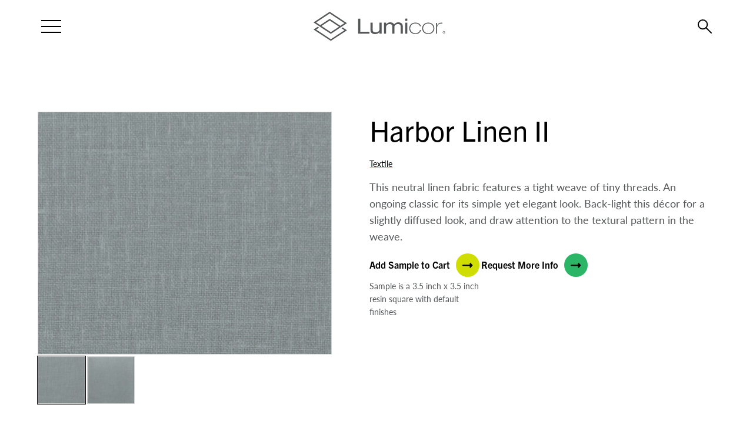

--- FILE ---
content_type: text/html; charset=UTF-8
request_url: https://www.lumicor.com/material/harbor-linen/
body_size: 50920
content:
<!doctype html>
<html lang="en">
<head>

	<meta charset="utf-8" />
<script type="text/javascript">
/* <![CDATA[ */
var gform;gform||(document.addEventListener("gform_main_scripts_loaded",function(){gform.scriptsLoaded=!0}),document.addEventListener("gform/theme/scripts_loaded",function(){gform.themeScriptsLoaded=!0}),window.addEventListener("DOMContentLoaded",function(){gform.domLoaded=!0}),gform={domLoaded:!1,scriptsLoaded:!1,themeScriptsLoaded:!1,isFormEditor:()=>"function"==typeof InitializeEditor,callIfLoaded:function(o){return!(!gform.domLoaded||!gform.scriptsLoaded||!gform.themeScriptsLoaded&&!gform.isFormEditor()||(gform.isFormEditor()&&console.warn("The use of gform.initializeOnLoaded() is deprecated in the form editor context and will be removed in Gravity Forms 3.1."),o(),0))},initializeOnLoaded:function(o){gform.callIfLoaded(o)||(document.addEventListener("gform_main_scripts_loaded",()=>{gform.scriptsLoaded=!0,gform.callIfLoaded(o)}),document.addEventListener("gform/theme/scripts_loaded",()=>{gform.themeScriptsLoaded=!0,gform.callIfLoaded(o)}),window.addEventListener("DOMContentLoaded",()=>{gform.domLoaded=!0,gform.callIfLoaded(o)}))},hooks:{action:{},filter:{}},addAction:function(o,r,e,t){gform.addHook("action",o,r,e,t)},addFilter:function(o,r,e,t){gform.addHook("filter",o,r,e,t)},doAction:function(o){gform.doHook("action",o,arguments)},applyFilters:function(o){return gform.doHook("filter",o,arguments)},removeAction:function(o,r){gform.removeHook("action",o,r)},removeFilter:function(o,r,e){gform.removeHook("filter",o,r,e)},addHook:function(o,r,e,t,n){null==gform.hooks[o][r]&&(gform.hooks[o][r]=[]);var d=gform.hooks[o][r];null==n&&(n=r+"_"+d.length),gform.hooks[o][r].push({tag:n,callable:e,priority:t=null==t?10:t})},doHook:function(r,o,e){var t;if(e=Array.prototype.slice.call(e,1),null!=gform.hooks[r][o]&&((o=gform.hooks[r][o]).sort(function(o,r){return o.priority-r.priority}),o.forEach(function(o){"function"!=typeof(t=o.callable)&&(t=window[t]),"action"==r?t.apply(null,e):e[0]=t.apply(null,e)})),"filter"==r)return e[0]},removeHook:function(o,r,t,n){var e;null!=gform.hooks[o][r]&&(e=(e=gform.hooks[o][r]).filter(function(o,r,e){return!!(null!=n&&n!=o.tag||null!=t&&t!=o.priority)}),gform.hooks[o][r]=e)}});
/* ]]> */
</script>

	<meta http-equiv="X-UA-Compatible" content="IE=edge,chrome=1"><script type="text/javascript">(window.NREUM||(NREUM={})).init={privacy:{cookies_enabled:true},ajax:{deny_list:["bam.nr-data.net"]},feature_flags:["soft_nav"],distributed_tracing:{enabled:true}};(window.NREUM||(NREUM={})).loader_config={agentID:"1588763488",accountID:"3596283",trustKey:"66686",xpid:"VwMOV1RbCxABUVlSAAQOVlQA",licenseKey:"NRJS-596e104f5f7800ad9c0",applicationID:"1580759001",browserID:"1588763488"};;/*! For license information please see nr-loader-spa-1.308.0.min.js.LICENSE.txt */
(()=>{var e,t,r={384:(e,t,r)=>{"use strict";r.d(t,{NT:()=>a,US:()=>u,Zm:()=>o,bQ:()=>d,dV:()=>c,pV:()=>l});var n=r(6154),i=r(1863),s=r(1910);const a={beacon:"bam.nr-data.net",errorBeacon:"bam.nr-data.net"};function o(){return n.gm.NREUM||(n.gm.NREUM={}),void 0===n.gm.newrelic&&(n.gm.newrelic=n.gm.NREUM),n.gm.NREUM}function c(){let e=o();return e.o||(e.o={ST:n.gm.setTimeout,SI:n.gm.setImmediate||n.gm.setInterval,CT:n.gm.clearTimeout,XHR:n.gm.XMLHttpRequest,REQ:n.gm.Request,EV:n.gm.Event,PR:n.gm.Promise,MO:n.gm.MutationObserver,FETCH:n.gm.fetch,WS:n.gm.WebSocket},(0,s.i)(...Object.values(e.o))),e}function d(e,t){let r=o();r.initializedAgents??={},t.initializedAt={ms:(0,i.t)(),date:new Date},r.initializedAgents[e]=t}function u(e,t){o()[e]=t}function l(){return function(){let e=o();const t=e.info||{};e.info={beacon:a.beacon,errorBeacon:a.errorBeacon,...t}}(),function(){let e=o();const t=e.init||{};e.init={...t}}(),c(),function(){let e=o();const t=e.loader_config||{};e.loader_config={...t}}(),o()}},782:(e,t,r)=>{"use strict";r.d(t,{T:()=>n});const n=r(860).K7.pageViewTiming},860:(e,t,r)=>{"use strict";r.d(t,{$J:()=>u,K7:()=>c,P3:()=>d,XX:()=>i,Yy:()=>o,df:()=>s,qY:()=>n,v4:()=>a});const n="events",i="jserrors",s="browser/blobs",a="rum",o="browser/logs",c={ajax:"ajax",genericEvents:"generic_events",jserrors:i,logging:"logging",metrics:"metrics",pageAction:"page_action",pageViewEvent:"page_view_event",pageViewTiming:"page_view_timing",sessionReplay:"session_replay",sessionTrace:"session_trace",softNav:"soft_navigations",spa:"spa"},d={[c.pageViewEvent]:1,[c.pageViewTiming]:2,[c.metrics]:3,[c.jserrors]:4,[c.spa]:5,[c.ajax]:6,[c.sessionTrace]:7,[c.softNav]:8,[c.sessionReplay]:9,[c.logging]:10,[c.genericEvents]:11},u={[c.pageViewEvent]:a,[c.pageViewTiming]:n,[c.ajax]:n,[c.spa]:n,[c.softNav]:n,[c.metrics]:i,[c.jserrors]:i,[c.sessionTrace]:s,[c.sessionReplay]:s,[c.logging]:o,[c.genericEvents]:"ins"}},944:(e,t,r)=>{"use strict";r.d(t,{R:()=>i});var n=r(3241);function i(e,t){"function"==typeof console.debug&&(console.debug("New Relic Warning: https://github.com/newrelic/newrelic-browser-agent/blob/main/docs/warning-codes.md#".concat(e),t),(0,n.W)({agentIdentifier:null,drained:null,type:"data",name:"warn",feature:"warn",data:{code:e,secondary:t}}))}},993:(e,t,r)=>{"use strict";r.d(t,{A$:()=>s,ET:()=>a,TZ:()=>o,p_:()=>i});var n=r(860);const i={ERROR:"ERROR",WARN:"WARN",INFO:"INFO",DEBUG:"DEBUG",TRACE:"TRACE"},s={OFF:0,ERROR:1,WARN:2,INFO:3,DEBUG:4,TRACE:5},a="log",o=n.K7.logging},1541:(e,t,r)=>{"use strict";r.d(t,{U:()=>i,f:()=>n});const n={MFE:"MFE",BA:"BA"};function i(e,t){if(2!==t?.harvestEndpointVersion)return{};const r=t.agentRef.runtime.appMetadata.agents[0].entityGuid;return e?{"source.id":e.id,"source.name":e.name,"source.type":e.type,"parent.id":e.parent?.id||r,"parent.type":e.parent?.type||n.BA}:{"entity.guid":r,appId:t.agentRef.info.applicationID}}},1687:(e,t,r)=>{"use strict";r.d(t,{Ak:()=>d,Ze:()=>h,x3:()=>u});var n=r(3241),i=r(7836),s=r(3606),a=r(860),o=r(2646);const c={};function d(e,t){const r={staged:!1,priority:a.P3[t]||0};l(e),c[e].get(t)||c[e].set(t,r)}function u(e,t){e&&c[e]&&(c[e].get(t)&&c[e].delete(t),p(e,t,!1),c[e].size&&f(e))}function l(e){if(!e)throw new Error("agentIdentifier required");c[e]||(c[e]=new Map)}function h(e="",t="feature",r=!1){if(l(e),!e||!c[e].get(t)||r)return p(e,t);c[e].get(t).staged=!0,f(e)}function f(e){const t=Array.from(c[e]);t.every(([e,t])=>t.staged)&&(t.sort((e,t)=>e[1].priority-t[1].priority),t.forEach(([t])=>{c[e].delete(t),p(e,t)}))}function p(e,t,r=!0){const a=e?i.ee.get(e):i.ee,c=s.i.handlers;if(!a.aborted&&a.backlog&&c){if((0,n.W)({agentIdentifier:e,type:"lifecycle",name:"drain",feature:t}),r){const e=a.backlog[t],r=c[t];if(r){for(let t=0;e&&t<e.length;++t)g(e[t],r);Object.entries(r).forEach(([e,t])=>{Object.values(t||{}).forEach(t=>{t[0]?.on&&t[0]?.context()instanceof o.y&&t[0].on(e,t[1])})})}}a.isolatedBacklog||delete c[t],a.backlog[t]=null,a.emit("drain-"+t,[])}}function g(e,t){var r=e[1];Object.values(t[r]||{}).forEach(t=>{var r=e[0];if(t[0]===r){var n=t[1],i=e[3],s=e[2];n.apply(i,s)}})}},1738:(e,t,r)=>{"use strict";r.d(t,{U:()=>f,Y:()=>h});var n=r(3241),i=r(9908),s=r(1863),a=r(944),o=r(5701),c=r(3969),d=r(8362),u=r(860),l=r(4261);function h(e,t,r,s){const h=s||r;!h||h[e]&&h[e]!==d.d.prototype[e]||(h[e]=function(){(0,i.p)(c.xV,["API/"+e+"/called"],void 0,u.K7.metrics,r.ee),(0,n.W)({agentIdentifier:r.agentIdentifier,drained:!!o.B?.[r.agentIdentifier],type:"data",name:"api",feature:l.Pl+e,data:{}});try{return t.apply(this,arguments)}catch(e){(0,a.R)(23,e)}})}function f(e,t,r,n,a){const o=e.info;null===r?delete o.jsAttributes[t]:o.jsAttributes[t]=r,(a||null===r)&&(0,i.p)(l.Pl+n,[(0,s.t)(),t,r],void 0,"session",e.ee)}},1741:(e,t,r)=>{"use strict";r.d(t,{W:()=>s});var n=r(944),i=r(4261);class s{#e(e,...t){if(this[e]!==s.prototype[e])return this[e](...t);(0,n.R)(35,e)}addPageAction(e,t){return this.#e(i.hG,e,t)}register(e){return this.#e(i.eY,e)}recordCustomEvent(e,t){return this.#e(i.fF,e,t)}setPageViewName(e,t){return this.#e(i.Fw,e,t)}setCustomAttribute(e,t,r){return this.#e(i.cD,e,t,r)}noticeError(e,t){return this.#e(i.o5,e,t)}setUserId(e,t=!1){return this.#e(i.Dl,e,t)}setApplicationVersion(e){return this.#e(i.nb,e)}setErrorHandler(e){return this.#e(i.bt,e)}addRelease(e,t){return this.#e(i.k6,e,t)}log(e,t){return this.#e(i.$9,e,t)}start(){return this.#e(i.d3)}finished(e){return this.#e(i.BL,e)}recordReplay(){return this.#e(i.CH)}pauseReplay(){return this.#e(i.Tb)}addToTrace(e){return this.#e(i.U2,e)}setCurrentRouteName(e){return this.#e(i.PA,e)}interaction(e){return this.#e(i.dT,e)}wrapLogger(e,t,r){return this.#e(i.Wb,e,t,r)}measure(e,t){return this.#e(i.V1,e,t)}consent(e){return this.#e(i.Pv,e)}}},1863:(e,t,r)=>{"use strict";function n(){return Math.floor(performance.now())}r.d(t,{t:()=>n})},1910:(e,t,r)=>{"use strict";r.d(t,{i:()=>s});var n=r(944);const i=new Map;function s(...e){return e.every(e=>{if(i.has(e))return i.get(e);const t="function"==typeof e?e.toString():"",r=t.includes("[native code]"),s=t.includes("nrWrapper");return r||s||(0,n.R)(64,e?.name||t),i.set(e,r),r})}},2555:(e,t,r)=>{"use strict";r.d(t,{D:()=>o,f:()=>a});var n=r(384),i=r(8122);const s={beacon:n.NT.beacon,errorBeacon:n.NT.errorBeacon,licenseKey:void 0,applicationID:void 0,sa:void 0,queueTime:void 0,applicationTime:void 0,ttGuid:void 0,user:void 0,account:void 0,product:void 0,extra:void 0,jsAttributes:{},userAttributes:void 0,atts:void 0,transactionName:void 0,tNamePlain:void 0};function a(e){try{return!!e.licenseKey&&!!e.errorBeacon&&!!e.applicationID}catch(e){return!1}}const o=e=>(0,i.a)(e,s)},2614:(e,t,r)=>{"use strict";r.d(t,{BB:()=>a,H3:()=>n,g:()=>d,iL:()=>c,tS:()=>o,uh:()=>i,wk:()=>s});const n="NRBA",i="SESSION",s=144e5,a=18e5,o={STARTED:"session-started",PAUSE:"session-pause",RESET:"session-reset",RESUME:"session-resume",UPDATE:"session-update"},c={SAME_TAB:"same-tab",CROSS_TAB:"cross-tab"},d={OFF:0,FULL:1,ERROR:2}},2646:(e,t,r)=>{"use strict";r.d(t,{y:()=>n});class n{constructor(e){this.contextId=e}}},2843:(e,t,r)=>{"use strict";r.d(t,{G:()=>s,u:()=>i});var n=r(3878);function i(e,t=!1,r,i){(0,n.DD)("visibilitychange",function(){if(t)return void("hidden"===document.visibilityState&&e());e(document.visibilityState)},r,i)}function s(e,t,r){(0,n.sp)("pagehide",e,t,r)}},3241:(e,t,r)=>{"use strict";r.d(t,{W:()=>s});var n=r(6154);const i="newrelic";function s(e={}){try{n.gm.dispatchEvent(new CustomEvent(i,{detail:e}))}catch(e){}}},3304:(e,t,r)=>{"use strict";r.d(t,{A:()=>s});var n=r(7836);const i=()=>{const e=new WeakSet;return(t,r)=>{if("object"==typeof r&&null!==r){if(e.has(r))return;e.add(r)}return r}};function s(e){try{return JSON.stringify(e,i())??""}catch(e){try{n.ee.emit("internal-error",[e])}catch(e){}return""}}},3333:(e,t,r)=>{"use strict";r.d(t,{$v:()=>u,TZ:()=>n,Xh:()=>c,Zp:()=>i,kd:()=>d,mq:()=>o,nf:()=>a,qN:()=>s});const n=r(860).K7.genericEvents,i=["auxclick","click","copy","keydown","paste","scrollend"],s=["focus","blur"],a=4,o=1e3,c=2e3,d=["PageAction","UserAction","BrowserPerformance"],u={RESOURCES:"experimental.resources",REGISTER:"register"}},3434:(e,t,r)=>{"use strict";r.d(t,{Jt:()=>s,YM:()=>d});var n=r(7836),i=r(5607);const s="nr@original:".concat(i.W),a=50;var o=Object.prototype.hasOwnProperty,c=!1;function d(e,t){return e||(e=n.ee),r.inPlace=function(e,t,n,i,s){n||(n="");const a="-"===n.charAt(0);for(let o=0;o<t.length;o++){const c=t[o],d=e[c];l(d)||(e[c]=r(d,a?c+n:n,i,c,s))}},r.flag=s,r;function r(t,r,n,c,d){return l(t)?t:(r||(r=""),nrWrapper[s]=t,function(e,t,r){if(Object.defineProperty&&Object.keys)try{return Object.keys(e).forEach(function(r){Object.defineProperty(t,r,{get:function(){return e[r]},set:function(t){return e[r]=t,t}})}),t}catch(e){u([e],r)}for(var n in e)o.call(e,n)&&(t[n]=e[n])}(t,nrWrapper,e),nrWrapper);function nrWrapper(){var s,o,l,h;let f;try{o=this,s=[...arguments],l="function"==typeof n?n(s,o):n||{}}catch(t){u([t,"",[s,o,c],l],e)}i(r+"start",[s,o,c],l,d);const p=performance.now();let g;try{return h=t.apply(o,s),g=performance.now(),h}catch(e){throw g=performance.now(),i(r+"err",[s,o,e],l,d),f=e,f}finally{const e=g-p,t={start:p,end:g,duration:e,isLongTask:e>=a,methodName:c,thrownError:f};t.isLongTask&&i("long-task",[t,o],l,d),i(r+"end",[s,o,h],l,d)}}}function i(r,n,i,s){if(!c||t){var a=c;c=!0;try{e.emit(r,n,i,t,s)}catch(t){u([t,r,n,i],e)}c=a}}}function u(e,t){t||(t=n.ee);try{t.emit("internal-error",e)}catch(e){}}function l(e){return!(e&&"function"==typeof e&&e.apply&&!e[s])}},3606:(e,t,r)=>{"use strict";r.d(t,{i:()=>s});var n=r(9908);s.on=a;var i=s.handlers={};function s(e,t,r,s){a(s||n.d,i,e,t,r)}function a(e,t,r,i,s){s||(s="feature"),e||(e=n.d);var a=t[s]=t[s]||{};(a[r]=a[r]||[]).push([e,i])}},3738:(e,t,r)=>{"use strict";r.d(t,{He:()=>i,Kp:()=>o,Lc:()=>d,Rz:()=>u,TZ:()=>n,bD:()=>s,d3:()=>a,jx:()=>l,sl:()=>h,uP:()=>c});const n=r(860).K7.sessionTrace,i="bstResource",s="resource",a="-start",o="-end",c="fn"+a,d="fn"+o,u="pushState",l=1e3,h=3e4},3785:(e,t,r)=>{"use strict";r.d(t,{R:()=>c,b:()=>d});var n=r(9908),i=r(1863),s=r(860),a=r(3969),o=r(993);function c(e,t,r={},c=o.p_.INFO,d=!0,u,l=(0,i.t)()){(0,n.p)(a.xV,["API/logging/".concat(c.toLowerCase(),"/called")],void 0,s.K7.metrics,e),(0,n.p)(o.ET,[l,t,r,c,d,u],void 0,s.K7.logging,e)}function d(e){return"string"==typeof e&&Object.values(o.p_).some(t=>t===e.toUpperCase().trim())}},3878:(e,t,r)=>{"use strict";function n(e,t){return{capture:e,passive:!1,signal:t}}function i(e,t,r=!1,i){window.addEventListener(e,t,n(r,i))}function s(e,t,r=!1,i){document.addEventListener(e,t,n(r,i))}r.d(t,{DD:()=>s,jT:()=>n,sp:()=>i})},3962:(e,t,r)=>{"use strict";r.d(t,{AM:()=>a,O2:()=>l,OV:()=>s,Qu:()=>h,TZ:()=>c,ih:()=>f,pP:()=>o,t1:()=>u,tC:()=>i,wD:()=>d});var n=r(860);const i=["click","keydown","submit"],s="popstate",a="api",o="initialPageLoad",c=n.K7.softNav,d=5e3,u=500,l={INITIAL_PAGE_LOAD:"",ROUTE_CHANGE:1,UNSPECIFIED:2},h={INTERACTION:1,AJAX:2,CUSTOM_END:3,CUSTOM_TRACER:4},f={IP:"in progress",PF:"pending finish",FIN:"finished",CAN:"cancelled"}},3969:(e,t,r)=>{"use strict";r.d(t,{TZ:()=>n,XG:()=>o,rs:()=>i,xV:()=>a,z_:()=>s});const n=r(860).K7.metrics,i="sm",s="cm",a="storeSupportabilityMetrics",o="storeEventMetrics"},4234:(e,t,r)=>{"use strict";r.d(t,{W:()=>s});var n=r(7836),i=r(1687);class s{constructor(e,t){this.agentIdentifier=e,this.ee=n.ee.get(e),this.featureName=t,this.blocked=!1}deregisterDrain(){(0,i.x3)(this.agentIdentifier,this.featureName)}}},4261:(e,t,r)=>{"use strict";r.d(t,{$9:()=>u,BL:()=>c,CH:()=>p,Dl:()=>R,Fw:()=>w,PA:()=>v,Pl:()=>n,Pv:()=>A,Tb:()=>h,U2:()=>a,V1:()=>E,Wb:()=>T,bt:()=>y,cD:()=>b,d3:()=>x,dT:()=>d,eY:()=>g,fF:()=>f,hG:()=>s,hw:()=>i,k6:()=>o,nb:()=>m,o5:()=>l});const n="api-",i=n+"ixn-",s="addPageAction",a="addToTrace",o="addRelease",c="finished",d="interaction",u="log",l="noticeError",h="pauseReplay",f="recordCustomEvent",p="recordReplay",g="register",m="setApplicationVersion",v="setCurrentRouteName",b="setCustomAttribute",y="setErrorHandler",w="setPageViewName",R="setUserId",x="start",T="wrapLogger",E="measure",A="consent"},5205:(e,t,r)=>{"use strict";r.d(t,{j:()=>S});var n=r(384),i=r(1741);var s=r(2555),a=r(3333);const o=e=>{if(!e||"string"!=typeof e)return!1;try{document.createDocumentFragment().querySelector(e)}catch{return!1}return!0};var c=r(2614),d=r(944),u=r(8122);const l="[data-nr-mask]",h=e=>(0,u.a)(e,(()=>{const e={feature_flags:[],experimental:{allow_registered_children:!1,resources:!1},mask_selector:"*",block_selector:"[data-nr-block]",mask_input_options:{color:!1,date:!1,"datetime-local":!1,email:!1,month:!1,number:!1,range:!1,search:!1,tel:!1,text:!1,time:!1,url:!1,week:!1,textarea:!1,select:!1,password:!0}};return{ajax:{deny_list:void 0,block_internal:!0,enabled:!0,autoStart:!0},api:{get allow_registered_children(){return e.feature_flags.includes(a.$v.REGISTER)||e.experimental.allow_registered_children},set allow_registered_children(t){e.experimental.allow_registered_children=t},duplicate_registered_data:!1},browser_consent_mode:{enabled:!1},distributed_tracing:{enabled:void 0,exclude_newrelic_header:void 0,cors_use_newrelic_header:void 0,cors_use_tracecontext_headers:void 0,allowed_origins:void 0},get feature_flags(){return e.feature_flags},set feature_flags(t){e.feature_flags=t},generic_events:{enabled:!0,autoStart:!0},harvest:{interval:30},jserrors:{enabled:!0,autoStart:!0},logging:{enabled:!0,autoStart:!0},metrics:{enabled:!0,autoStart:!0},obfuscate:void 0,page_action:{enabled:!0},page_view_event:{enabled:!0,autoStart:!0},page_view_timing:{enabled:!0,autoStart:!0},performance:{capture_marks:!1,capture_measures:!1,capture_detail:!0,resources:{get enabled(){return e.feature_flags.includes(a.$v.RESOURCES)||e.experimental.resources},set enabled(t){e.experimental.resources=t},asset_types:[],first_party_domains:[],ignore_newrelic:!0}},privacy:{cookies_enabled:!0},proxy:{assets:void 0,beacon:void 0},session:{expiresMs:c.wk,inactiveMs:c.BB},session_replay:{autoStart:!0,enabled:!1,preload:!1,sampling_rate:10,error_sampling_rate:100,collect_fonts:!1,inline_images:!1,fix_stylesheets:!0,mask_all_inputs:!0,get mask_text_selector(){return e.mask_selector},set mask_text_selector(t){o(t)?e.mask_selector="".concat(t,",").concat(l):""===t||null===t?e.mask_selector=l:(0,d.R)(5,t)},get block_class(){return"nr-block"},get ignore_class(){return"nr-ignore"},get mask_text_class(){return"nr-mask"},get block_selector(){return e.block_selector},set block_selector(t){o(t)?e.block_selector+=",".concat(t):""!==t&&(0,d.R)(6,t)},get mask_input_options(){return e.mask_input_options},set mask_input_options(t){t&&"object"==typeof t?e.mask_input_options={...t,password:!0}:(0,d.R)(7,t)}},session_trace:{enabled:!0,autoStart:!0},soft_navigations:{enabled:!0,autoStart:!0},spa:{enabled:!0,autoStart:!0},ssl:void 0,user_actions:{enabled:!0,elementAttributes:["id","className","tagName","type"]}}})());var f=r(6154),p=r(9324);let g=0;const m={buildEnv:p.F3,distMethod:p.Xs,version:p.xv,originTime:f.WN},v={consented:!1},b={appMetadata:{},get consented(){return this.session?.state?.consent||v.consented},set consented(e){v.consented=e},customTransaction:void 0,denyList:void 0,disabled:!1,harvester:void 0,isolatedBacklog:!1,isRecording:!1,loaderType:void 0,maxBytes:3e4,obfuscator:void 0,onerror:void 0,ptid:void 0,releaseIds:{},session:void 0,timeKeeper:void 0,registeredEntities:[],jsAttributesMetadata:{bytes:0},get harvestCount(){return++g}},y=e=>{const t=(0,u.a)(e,b),r=Object.keys(m).reduce((e,t)=>(e[t]={value:m[t],writable:!1,configurable:!0,enumerable:!0},e),{});return Object.defineProperties(t,r)};var w=r(5701);const R=e=>{const t=e.startsWith("http");e+="/",r.p=t?e:"https://"+e};var x=r(7836),T=r(3241);const E={accountID:void 0,trustKey:void 0,agentID:void 0,licenseKey:void 0,applicationID:void 0,xpid:void 0},A=e=>(0,u.a)(e,E),_=new Set;function S(e,t={},r,a){let{init:o,info:c,loader_config:d,runtime:u={},exposed:l=!0}=t;if(!c){const e=(0,n.pV)();o=e.init,c=e.info,d=e.loader_config}e.init=h(o||{}),e.loader_config=A(d||{}),c.jsAttributes??={},f.bv&&(c.jsAttributes.isWorker=!0),e.info=(0,s.D)(c);const p=e.init,g=[c.beacon,c.errorBeacon];_.has(e.agentIdentifier)||(p.proxy.assets&&(R(p.proxy.assets),g.push(p.proxy.assets)),p.proxy.beacon&&g.push(p.proxy.beacon),e.beacons=[...g],function(e){const t=(0,n.pV)();Object.getOwnPropertyNames(i.W.prototype).forEach(r=>{const n=i.W.prototype[r];if("function"!=typeof n||"constructor"===n)return;let s=t[r];e[r]&&!1!==e.exposed&&"micro-agent"!==e.runtime?.loaderType&&(t[r]=(...t)=>{const n=e[r](...t);return s?s(...t):n})})}(e),(0,n.US)("activatedFeatures",w.B)),u.denyList=[...p.ajax.deny_list||[],...p.ajax.block_internal?g:[]],u.ptid=e.agentIdentifier,u.loaderType=r,e.runtime=y(u),_.has(e.agentIdentifier)||(e.ee=x.ee.get(e.agentIdentifier),e.exposed=l,(0,T.W)({agentIdentifier:e.agentIdentifier,drained:!!w.B?.[e.agentIdentifier],type:"lifecycle",name:"initialize",feature:void 0,data:e.config})),_.add(e.agentIdentifier)}},5270:(e,t,r)=>{"use strict";r.d(t,{Aw:()=>a,SR:()=>s,rF:()=>o});var n=r(384),i=r(7767);function s(e){return!!(0,n.dV)().o.MO&&(0,i.V)(e)&&!0===e?.session_trace.enabled}function a(e){return!0===e?.session_replay.preload&&s(e)}function o(e,t){try{if("string"==typeof t?.type){if("password"===t.type.toLowerCase())return"*".repeat(e?.length||0);if(void 0!==t?.dataset?.nrUnmask||t?.classList?.contains("nr-unmask"))return e}}catch(e){}return"string"==typeof e?e.replace(/[\S]/g,"*"):"*".repeat(e?.length||0)}},5289:(e,t,r)=>{"use strict";r.d(t,{GG:()=>a,Qr:()=>c,sB:()=>o});var n=r(3878),i=r(6389);function s(){return"undefined"==typeof document||"complete"===document.readyState}function a(e,t){if(s())return e();const r=(0,i.J)(e),a=setInterval(()=>{s()&&(clearInterval(a),r())},500);(0,n.sp)("load",r,t)}function o(e){if(s())return e();(0,n.DD)("DOMContentLoaded",e)}function c(e){if(s())return e();(0,n.sp)("popstate",e)}},5607:(e,t,r)=>{"use strict";r.d(t,{W:()=>n});const n=(0,r(9566).bz)()},5701:(e,t,r)=>{"use strict";r.d(t,{B:()=>s,t:()=>a});var n=r(3241);const i=new Set,s={};function a(e,t){const r=t.agentIdentifier;s[r]??={},e&&"object"==typeof e&&(i.has(r)||(t.ee.emit("rumresp",[e]),s[r]=e,i.add(r),(0,n.W)({agentIdentifier:r,loaded:!0,drained:!0,type:"lifecycle",name:"load",feature:void 0,data:e})))}},6154:(e,t,r)=>{"use strict";r.d(t,{OF:()=>d,RI:()=>i,WN:()=>h,bv:()=>s,eN:()=>f,gm:()=>a,lR:()=>l,m:()=>c,mw:()=>o,sb:()=>u});var n=r(1863);const i="undefined"!=typeof window&&!!window.document,s="undefined"!=typeof WorkerGlobalScope&&("undefined"!=typeof self&&self instanceof WorkerGlobalScope&&self.navigator instanceof WorkerNavigator||"undefined"!=typeof globalThis&&globalThis instanceof WorkerGlobalScope&&globalThis.navigator instanceof WorkerNavigator),a=i?window:"undefined"!=typeof WorkerGlobalScope&&("undefined"!=typeof self&&self instanceof WorkerGlobalScope&&self||"undefined"!=typeof globalThis&&globalThis instanceof WorkerGlobalScope&&globalThis),o=Boolean("hidden"===a?.document?.visibilityState),c=""+a?.location,d=/iPad|iPhone|iPod/.test(a.navigator?.userAgent),u=d&&"undefined"==typeof SharedWorker,l=(()=>{const e=a.navigator?.userAgent?.match(/Firefox[/\s](\d+\.\d+)/);return Array.isArray(e)&&e.length>=2?+e[1]:0})(),h=Date.now()-(0,n.t)(),f=()=>"undefined"!=typeof PerformanceNavigationTiming&&a?.performance?.getEntriesByType("navigation")?.[0]?.responseStart},6344:(e,t,r)=>{"use strict";r.d(t,{BB:()=>u,Qb:()=>l,TZ:()=>i,Ug:()=>a,Vh:()=>s,_s:()=>o,bc:()=>d,yP:()=>c});var n=r(2614);const i=r(860).K7.sessionReplay,s="errorDuringReplay",a=.12,o={DomContentLoaded:0,Load:1,FullSnapshot:2,IncrementalSnapshot:3,Meta:4,Custom:5},c={[n.g.ERROR]:15e3,[n.g.FULL]:3e5,[n.g.OFF]:0},d={RESET:{message:"Session was reset",sm:"Reset"},IMPORT:{message:"Recorder failed to import",sm:"Import"},TOO_MANY:{message:"429: Too Many Requests",sm:"Too-Many"},TOO_BIG:{message:"Payload was too large",sm:"Too-Big"},CROSS_TAB:{message:"Session Entity was set to OFF on another tab",sm:"Cross-Tab"},ENTITLEMENTS:{message:"Session Replay is not allowed and will not be started",sm:"Entitlement"}},u=5e3,l={API:"api",RESUME:"resume",SWITCH_TO_FULL:"switchToFull",INITIALIZE:"initialize",PRELOAD:"preload"}},6389:(e,t,r)=>{"use strict";function n(e,t=500,r={}){const n=r?.leading||!1;let i;return(...r)=>{n&&void 0===i&&(e.apply(this,r),i=setTimeout(()=>{i=clearTimeout(i)},t)),n||(clearTimeout(i),i=setTimeout(()=>{e.apply(this,r)},t))}}function i(e){let t=!1;return(...r)=>{t||(t=!0,e.apply(this,r))}}r.d(t,{J:()=>i,s:()=>n})},6630:(e,t,r)=>{"use strict";r.d(t,{T:()=>n});const n=r(860).K7.pageViewEvent},6774:(e,t,r)=>{"use strict";r.d(t,{T:()=>n});const n=r(860).K7.jserrors},7295:(e,t,r)=>{"use strict";r.d(t,{Xv:()=>a,gX:()=>i,iW:()=>s});var n=[];function i(e){if(!e||s(e))return!1;if(0===n.length)return!0;if("*"===n[0].hostname)return!1;for(var t=0;t<n.length;t++){var r=n[t];if(r.hostname.test(e.hostname)&&r.pathname.test(e.pathname))return!1}return!0}function s(e){return void 0===e.hostname}function a(e){if(n=[],e&&e.length)for(var t=0;t<e.length;t++){let r=e[t];if(!r)continue;if("*"===r)return void(n=[{hostname:"*"}]);0===r.indexOf("http://")?r=r.substring(7):0===r.indexOf("https://")&&(r=r.substring(8));const i=r.indexOf("/");let s,a;i>0?(s=r.substring(0,i),a=r.substring(i)):(s=r,a="*");let[c]=s.split(":");n.push({hostname:o(c),pathname:o(a,!0)})}}function o(e,t=!1){const r=e.replace(/[.+?^${}()|[\]\\]/g,e=>"\\"+e).replace(/\*/g,".*?");return new RegExp((t?"^":"")+r+"$")}},7485:(e,t,r)=>{"use strict";r.d(t,{D:()=>i});var n=r(6154);function i(e){if(0===(e||"").indexOf("data:"))return{protocol:"data"};try{const t=new URL(e,location.href),r={port:t.port,hostname:t.hostname,pathname:t.pathname,search:t.search,protocol:t.protocol.slice(0,t.protocol.indexOf(":")),sameOrigin:t.protocol===n.gm?.location?.protocol&&t.host===n.gm?.location?.host};return r.port&&""!==r.port||("http:"===t.protocol&&(r.port="80"),"https:"===t.protocol&&(r.port="443")),r.pathname&&""!==r.pathname?r.pathname.startsWith("/")||(r.pathname="/".concat(r.pathname)):r.pathname="/",r}catch(e){return{}}}},7699:(e,t,r)=>{"use strict";r.d(t,{It:()=>s,KC:()=>o,No:()=>i,qh:()=>a});var n=r(860);const i=16e3,s=1e6,a="SESSION_ERROR",o={[n.K7.logging]:!0,[n.K7.genericEvents]:!1,[n.K7.jserrors]:!1,[n.K7.ajax]:!1}},7767:(e,t,r)=>{"use strict";r.d(t,{V:()=>i});var n=r(6154);const i=e=>n.RI&&!0===e?.privacy.cookies_enabled},7836:(e,t,r)=>{"use strict";r.d(t,{P:()=>o,ee:()=>c});var n=r(384),i=r(8990),s=r(2646),a=r(5607);const o="nr@context:".concat(a.W),c=function e(t,r){var n={},a={},u={},l=!1;try{l=16===r.length&&d.initializedAgents?.[r]?.runtime.isolatedBacklog}catch(e){}var h={on:p,addEventListener:p,removeEventListener:function(e,t){var r=n[e];if(!r)return;for(var i=0;i<r.length;i++)r[i]===t&&r.splice(i,1)},emit:function(e,r,n,i,s){!1!==s&&(s=!0);if(c.aborted&&!i)return;t&&s&&t.emit(e,r,n);var o=f(n);g(e).forEach(e=>{e.apply(o,r)});var d=v()[a[e]];d&&d.push([h,e,r,o]);return o},get:m,listeners:g,context:f,buffer:function(e,t){const r=v();if(t=t||"feature",h.aborted)return;Object.entries(e||{}).forEach(([e,n])=>{a[n]=t,t in r||(r[t]=[])})},abort:function(){h._aborted=!0,Object.keys(h.backlog).forEach(e=>{delete h.backlog[e]})},isBuffering:function(e){return!!v()[a[e]]},debugId:r,backlog:l?{}:t&&"object"==typeof t.backlog?t.backlog:{},isolatedBacklog:l};return Object.defineProperty(h,"aborted",{get:()=>{let e=h._aborted||!1;return e||(t&&(e=t.aborted),e)}}),h;function f(e){return e&&e instanceof s.y?e:e?(0,i.I)(e,o,()=>new s.y(o)):new s.y(o)}function p(e,t){n[e]=g(e).concat(t)}function g(e){return n[e]||[]}function m(t){return u[t]=u[t]||e(h,t)}function v(){return h.backlog}}(void 0,"globalEE"),d=(0,n.Zm)();d.ee||(d.ee=c)},8122:(e,t,r)=>{"use strict";r.d(t,{a:()=>i});var n=r(944);function i(e,t){try{if(!e||"object"!=typeof e)return(0,n.R)(3);if(!t||"object"!=typeof t)return(0,n.R)(4);const r=Object.create(Object.getPrototypeOf(t),Object.getOwnPropertyDescriptors(t)),s=0===Object.keys(r).length?e:r;for(let a in s)if(void 0!==e[a])try{if(null===e[a]){r[a]=null;continue}Array.isArray(e[a])&&Array.isArray(t[a])?r[a]=Array.from(new Set([...e[a],...t[a]])):"object"==typeof e[a]&&"object"==typeof t[a]?r[a]=i(e[a],t[a]):r[a]=e[a]}catch(e){r[a]||(0,n.R)(1,e)}return r}catch(e){(0,n.R)(2,e)}}},8139:(e,t,r)=>{"use strict";r.d(t,{u:()=>h});var n=r(7836),i=r(3434),s=r(8990),a=r(6154);const o={},c=a.gm.XMLHttpRequest,d="addEventListener",u="removeEventListener",l="nr@wrapped:".concat(n.P);function h(e){var t=function(e){return(e||n.ee).get("events")}(e);if(o[t.debugId]++)return t;o[t.debugId]=1;var r=(0,i.YM)(t,!0);function h(e){r.inPlace(e,[d,u],"-",p)}function p(e,t){return e[1]}return"getPrototypeOf"in Object&&(a.RI&&f(document,h),c&&f(c.prototype,h),f(a.gm,h)),t.on(d+"-start",function(e,t){var n=e[1];if(null!==n&&("function"==typeof n||"object"==typeof n)&&"newrelic"!==e[0]){var i=(0,s.I)(n,l,function(){var e={object:function(){if("function"!=typeof n.handleEvent)return;return n.handleEvent.apply(n,arguments)},function:n}[typeof n];return e?r(e,"fn-",null,e.name||"anonymous"):n});this.wrapped=e[1]=i}}),t.on(u+"-start",function(e){e[1]=this.wrapped||e[1]}),t}function f(e,t,...r){let n=e;for(;"object"==typeof n&&!Object.prototype.hasOwnProperty.call(n,d);)n=Object.getPrototypeOf(n);n&&t(n,...r)}},8362:(e,t,r)=>{"use strict";r.d(t,{d:()=>s});var n=r(9566),i=r(1741);class s extends i.W{agentIdentifier=(0,n.LA)(16)}},8374:(e,t,r)=>{r.nc=(()=>{try{return document?.currentScript?.nonce}catch(e){}return""})()},8990:(e,t,r)=>{"use strict";r.d(t,{I:()=>i});var n=Object.prototype.hasOwnProperty;function i(e,t,r){if(n.call(e,t))return e[t];var i=r();if(Object.defineProperty&&Object.keys)try{return Object.defineProperty(e,t,{value:i,writable:!0,enumerable:!1}),i}catch(e){}return e[t]=i,i}},9119:(e,t,r)=>{"use strict";r.d(t,{L:()=>s});var n=/([^?#]*)[^#]*(#[^?]*|$).*/,i=/([^?#]*)().*/;function s(e,t){return e?e.replace(t?n:i,"$1$2"):e}},9300:(e,t,r)=>{"use strict";r.d(t,{T:()=>n});const n=r(860).K7.ajax},9324:(e,t,r)=>{"use strict";r.d(t,{AJ:()=>a,F3:()=>i,Xs:()=>s,Yq:()=>o,xv:()=>n});const n="1.308.0",i="PROD",s="CDN",a="@newrelic/rrweb",o="1.0.1"},9566:(e,t,r)=>{"use strict";r.d(t,{LA:()=>o,ZF:()=>c,bz:()=>a,el:()=>d});var n=r(6154);const i="xxxxxxxx-xxxx-4xxx-yxxx-xxxxxxxxxxxx";function s(e,t){return e?15&e[t]:16*Math.random()|0}function a(){const e=n.gm?.crypto||n.gm?.msCrypto;let t,r=0;return e&&e.getRandomValues&&(t=e.getRandomValues(new Uint8Array(30))),i.split("").map(e=>"x"===e?s(t,r++).toString(16):"y"===e?(3&s()|8).toString(16):e).join("")}function o(e){const t=n.gm?.crypto||n.gm?.msCrypto;let r,i=0;t&&t.getRandomValues&&(r=t.getRandomValues(new Uint8Array(e)));const a=[];for(var o=0;o<e;o++)a.push(s(r,i++).toString(16));return a.join("")}function c(){return o(16)}function d(){return o(32)}},9908:(e,t,r)=>{"use strict";r.d(t,{d:()=>n,p:()=>i});var n=r(7836).ee.get("handle");function i(e,t,r,i,s){s?(s.buffer([e],i),s.emit(e,t,r)):(n.buffer([e],i),n.emit(e,t,r))}}},n={};function i(e){var t=n[e];if(void 0!==t)return t.exports;var s=n[e]={exports:{}};return r[e](s,s.exports,i),s.exports}i.m=r,i.d=(e,t)=>{for(var r in t)i.o(t,r)&&!i.o(e,r)&&Object.defineProperty(e,r,{enumerable:!0,get:t[r]})},i.f={},i.e=e=>Promise.all(Object.keys(i.f).reduce((t,r)=>(i.f[r](e,t),t),[])),i.u=e=>({212:"nr-spa-compressor",249:"nr-spa-recorder",478:"nr-spa"}[e]+"-1.308.0.min.js"),i.o=(e,t)=>Object.prototype.hasOwnProperty.call(e,t),e={},t="NRBA-1.308.0.PROD:",i.l=(r,n,s,a)=>{if(e[r])e[r].push(n);else{var o,c;if(void 0!==s)for(var d=document.getElementsByTagName("script"),u=0;u<d.length;u++){var l=d[u];if(l.getAttribute("src")==r||l.getAttribute("data-webpack")==t+s){o=l;break}}if(!o){c=!0;var h={478:"sha512-RSfSVnmHk59T/uIPbdSE0LPeqcEdF4/+XhfJdBuccH5rYMOEZDhFdtnh6X6nJk7hGpzHd9Ujhsy7lZEz/ORYCQ==",249:"sha512-ehJXhmntm85NSqW4MkhfQqmeKFulra3klDyY0OPDUE+sQ3GokHlPh1pmAzuNy//3j4ac6lzIbmXLvGQBMYmrkg==",212:"sha512-B9h4CR46ndKRgMBcK+j67uSR2RCnJfGefU+A7FrgR/k42ovXy5x/MAVFiSvFxuVeEk/pNLgvYGMp1cBSK/G6Fg=="};(o=document.createElement("script")).charset="utf-8",i.nc&&o.setAttribute("nonce",i.nc),o.setAttribute("data-webpack",t+s),o.src=r,0!==o.src.indexOf(window.location.origin+"/")&&(o.crossOrigin="anonymous"),h[a]&&(o.integrity=h[a])}e[r]=[n];var f=(t,n)=>{o.onerror=o.onload=null,clearTimeout(p);var i=e[r];if(delete e[r],o.parentNode&&o.parentNode.removeChild(o),i&&i.forEach(e=>e(n)),t)return t(n)},p=setTimeout(f.bind(null,void 0,{type:"timeout",target:o}),12e4);o.onerror=f.bind(null,o.onerror),o.onload=f.bind(null,o.onload),c&&document.head.appendChild(o)}},i.r=e=>{"undefined"!=typeof Symbol&&Symbol.toStringTag&&Object.defineProperty(e,Symbol.toStringTag,{value:"Module"}),Object.defineProperty(e,"__esModule",{value:!0})},i.p="https://js-agent.newrelic.com/",(()=>{var e={38:0,788:0};i.f.j=(t,r)=>{var n=i.o(e,t)?e[t]:void 0;if(0!==n)if(n)r.push(n[2]);else{var s=new Promise((r,i)=>n=e[t]=[r,i]);r.push(n[2]=s);var a=i.p+i.u(t),o=new Error;i.l(a,r=>{if(i.o(e,t)&&(0!==(n=e[t])&&(e[t]=void 0),n)){var s=r&&("load"===r.type?"missing":r.type),a=r&&r.target&&r.target.src;o.message="Loading chunk "+t+" failed: ("+s+": "+a+")",o.name="ChunkLoadError",o.type=s,o.request=a,n[1](o)}},"chunk-"+t,t)}};var t=(t,r)=>{var n,s,[a,o,c]=r,d=0;if(a.some(t=>0!==e[t])){for(n in o)i.o(o,n)&&(i.m[n]=o[n]);if(c)c(i)}for(t&&t(r);d<a.length;d++)s=a[d],i.o(e,s)&&e[s]&&e[s][0](),e[s]=0},r=self["webpackChunk:NRBA-1.308.0.PROD"]=self["webpackChunk:NRBA-1.308.0.PROD"]||[];r.forEach(t.bind(null,0)),r.push=t.bind(null,r.push.bind(r))})(),(()=>{"use strict";i(8374);var e=i(8362),t=i(860);const r=Object.values(t.K7);var n=i(5205);var s=i(9908),a=i(1863),o=i(4261),c=i(1738);var d=i(1687),u=i(4234),l=i(5289),h=i(6154),f=i(944),p=i(5270),g=i(7767),m=i(6389),v=i(7699);class b extends u.W{constructor(e,t){super(e.agentIdentifier,t),this.agentRef=e,this.abortHandler=void 0,this.featAggregate=void 0,this.loadedSuccessfully=void 0,this.onAggregateImported=new Promise(e=>{this.loadedSuccessfully=e}),this.deferred=Promise.resolve(),!1===e.init[this.featureName].autoStart?this.deferred=new Promise((t,r)=>{this.ee.on("manual-start-all",(0,m.J)(()=>{(0,d.Ak)(e.agentIdentifier,this.featureName),t()}))}):(0,d.Ak)(e.agentIdentifier,t)}importAggregator(e,t,r={}){if(this.featAggregate)return;const n=async()=>{let n;await this.deferred;try{if((0,g.V)(e.init)){const{setupAgentSession:t}=await i.e(478).then(i.bind(i,8766));n=t(e)}}catch(e){(0,f.R)(20,e),this.ee.emit("internal-error",[e]),(0,s.p)(v.qh,[e],void 0,this.featureName,this.ee)}try{if(!this.#t(this.featureName,n,e.init))return(0,d.Ze)(this.agentIdentifier,this.featureName),void this.loadedSuccessfully(!1);const{Aggregate:i}=await t();this.featAggregate=new i(e,r),e.runtime.harvester.initializedAggregates.push(this.featAggregate),this.loadedSuccessfully(!0)}catch(e){(0,f.R)(34,e),this.abortHandler?.(),(0,d.Ze)(this.agentIdentifier,this.featureName,!0),this.loadedSuccessfully(!1),this.ee&&this.ee.abort()}};h.RI?(0,l.GG)(()=>n(),!0):n()}#t(e,r,n){if(this.blocked)return!1;switch(e){case t.K7.sessionReplay:return(0,p.SR)(n)&&!!r;case t.K7.sessionTrace:return!!r;default:return!0}}}var y=i(6630),w=i(2614),R=i(3241);class x extends b{static featureName=y.T;constructor(e){var t;super(e,y.T),this.setupInspectionEvents(e.agentIdentifier),t=e,(0,c.Y)(o.Fw,function(e,r){"string"==typeof e&&("/"!==e.charAt(0)&&(e="/"+e),t.runtime.customTransaction=(r||"http://custom.transaction")+e,(0,s.p)(o.Pl+o.Fw,[(0,a.t)()],void 0,void 0,t.ee))},t),this.importAggregator(e,()=>i.e(478).then(i.bind(i,2467)))}setupInspectionEvents(e){const t=(t,r)=>{t&&(0,R.W)({agentIdentifier:e,timeStamp:t.timeStamp,loaded:"complete"===t.target.readyState,type:"window",name:r,data:t.target.location+""})};(0,l.sB)(e=>{t(e,"DOMContentLoaded")}),(0,l.GG)(e=>{t(e,"load")}),(0,l.Qr)(e=>{t(e,"navigate")}),this.ee.on(w.tS.UPDATE,(t,r)=>{(0,R.W)({agentIdentifier:e,type:"lifecycle",name:"session",data:r})})}}var T=i(384);class E extends e.d{constructor(e){var t;(super(),h.gm)?(this.features={},(0,T.bQ)(this.agentIdentifier,this),this.desiredFeatures=new Set(e.features||[]),this.desiredFeatures.add(x),(0,n.j)(this,e,e.loaderType||"agent"),t=this,(0,c.Y)(o.cD,function(e,r,n=!1){if("string"==typeof e){if(["string","number","boolean"].includes(typeof r)||null===r)return(0,c.U)(t,e,r,o.cD,n);(0,f.R)(40,typeof r)}else(0,f.R)(39,typeof e)},t),function(e){(0,c.Y)(o.Dl,function(t,r=!1){if("string"!=typeof t&&null!==t)return void(0,f.R)(41,typeof t);const n=e.info.jsAttributes["enduser.id"];r&&null!=n&&n!==t?(0,s.p)(o.Pl+"setUserIdAndResetSession",[t],void 0,"session",e.ee):(0,c.U)(e,"enduser.id",t,o.Dl,!0)},e)}(this),function(e){(0,c.Y)(o.nb,function(t){if("string"==typeof t||null===t)return(0,c.U)(e,"application.version",t,o.nb,!1);(0,f.R)(42,typeof t)},e)}(this),function(e){(0,c.Y)(o.d3,function(){e.ee.emit("manual-start-all")},e)}(this),function(e){(0,c.Y)(o.Pv,function(t=!0){if("boolean"==typeof t){if((0,s.p)(o.Pl+o.Pv,[t],void 0,"session",e.ee),e.runtime.consented=t,t){const t=e.features.page_view_event;t.onAggregateImported.then(e=>{const r=t.featAggregate;e&&!r.sentRum&&r.sendRum()})}}else(0,f.R)(65,typeof t)},e)}(this),this.run()):(0,f.R)(21)}get config(){return{info:this.info,init:this.init,loader_config:this.loader_config,runtime:this.runtime}}get api(){return this}run(){try{const e=function(e){const t={};return r.forEach(r=>{t[r]=!!e[r]?.enabled}),t}(this.init),n=[...this.desiredFeatures];n.sort((e,r)=>t.P3[e.featureName]-t.P3[r.featureName]),n.forEach(r=>{if(!e[r.featureName]&&r.featureName!==t.K7.pageViewEvent)return;if(r.featureName===t.K7.spa)return void(0,f.R)(67);const n=function(e){switch(e){case t.K7.ajax:return[t.K7.jserrors];case t.K7.sessionTrace:return[t.K7.ajax,t.K7.pageViewEvent];case t.K7.sessionReplay:return[t.K7.sessionTrace];case t.K7.pageViewTiming:return[t.K7.pageViewEvent];default:return[]}}(r.featureName).filter(e=>!(e in this.features));n.length>0&&(0,f.R)(36,{targetFeature:r.featureName,missingDependencies:n}),this.features[r.featureName]=new r(this)})}catch(e){(0,f.R)(22,e);for(const e in this.features)this.features[e].abortHandler?.();const t=(0,T.Zm)();delete t.initializedAgents[this.agentIdentifier]?.features,delete this.sharedAggregator;return t.ee.get(this.agentIdentifier).abort(),!1}}}var A=i(2843),_=i(782);class S extends b{static featureName=_.T;constructor(e){super(e,_.T),h.RI&&((0,A.u)(()=>(0,s.p)("docHidden",[(0,a.t)()],void 0,_.T,this.ee),!0),(0,A.G)(()=>(0,s.p)("winPagehide",[(0,a.t)()],void 0,_.T,this.ee)),this.importAggregator(e,()=>i.e(478).then(i.bind(i,9917))))}}var O=i(3969);class I extends b{static featureName=O.TZ;constructor(e){super(e,O.TZ),h.RI&&document.addEventListener("securitypolicyviolation",e=>{(0,s.p)(O.xV,["Generic/CSPViolation/Detected"],void 0,this.featureName,this.ee)}),this.importAggregator(e,()=>i.e(478).then(i.bind(i,6555)))}}var N=i(6774),P=i(3878),k=i(3304);class D{constructor(e,t,r,n,i){this.name="UncaughtError",this.message="string"==typeof e?e:(0,k.A)(e),this.sourceURL=t,this.line=r,this.column=n,this.__newrelic=i}}function C(e){return M(e)?e:new D(void 0!==e?.message?e.message:e,e?.filename||e?.sourceURL,e?.lineno||e?.line,e?.colno||e?.col,e?.__newrelic,e?.cause)}function j(e){const t="Unhandled Promise Rejection: ";if(!e?.reason)return;if(M(e.reason)){try{e.reason.message.startsWith(t)||(e.reason.message=t+e.reason.message)}catch(e){}return C(e.reason)}const r=C(e.reason);return(r.message||"").startsWith(t)||(r.message=t+r.message),r}function L(e){if(e.error instanceof SyntaxError&&!/:\d+$/.test(e.error.stack?.trim())){const t=new D(e.message,e.filename,e.lineno,e.colno,e.error.__newrelic,e.cause);return t.name=SyntaxError.name,t}return M(e.error)?e.error:C(e)}function M(e){return e instanceof Error&&!!e.stack}function H(e,r,n,i,o=(0,a.t)()){"string"==typeof e&&(e=new Error(e)),(0,s.p)("err",[e,o,!1,r,n.runtime.isRecording,void 0,i],void 0,t.K7.jserrors,n.ee),(0,s.p)("uaErr",[],void 0,t.K7.genericEvents,n.ee)}var B=i(1541),K=i(993),W=i(3785);function U(e,{customAttributes:t={},level:r=K.p_.INFO}={},n,i,s=(0,a.t)()){(0,W.R)(n.ee,e,t,r,!1,i,s)}function F(e,r,n,i,c=(0,a.t)()){(0,s.p)(o.Pl+o.hG,[c,e,r,i],void 0,t.K7.genericEvents,n.ee)}function V(e,r,n,i,c=(0,a.t)()){const{start:d,end:u,customAttributes:l}=r||{},h={customAttributes:l||{}};if("object"!=typeof h.customAttributes||"string"!=typeof e||0===e.length)return void(0,f.R)(57);const p=(e,t)=>null==e?t:"number"==typeof e?e:e instanceof PerformanceMark?e.startTime:Number.NaN;if(h.start=p(d,0),h.end=p(u,c),Number.isNaN(h.start)||Number.isNaN(h.end))(0,f.R)(57);else{if(h.duration=h.end-h.start,!(h.duration<0))return(0,s.p)(o.Pl+o.V1,[h,e,i],void 0,t.K7.genericEvents,n.ee),h;(0,f.R)(58)}}function G(e,r={},n,i,c=(0,a.t)()){(0,s.p)(o.Pl+o.fF,[c,e,r,i],void 0,t.K7.genericEvents,n.ee)}function z(e){(0,c.Y)(o.eY,function(t){return Y(e,t)},e)}function Y(e,r,n){(0,f.R)(54,"newrelic.register"),r||={},r.type=B.f.MFE,r.licenseKey||=e.info.licenseKey,r.blocked=!1,r.parent=n||{},Array.isArray(r.tags)||(r.tags=[]);const i={};r.tags.forEach(e=>{"name"!==e&&"id"!==e&&(i["source.".concat(e)]=!0)}),r.isolated??=!0;let o=()=>{};const c=e.runtime.registeredEntities;if(!r.isolated){const e=c.find(({metadata:{target:{id:e}}})=>e===r.id&&!r.isolated);if(e)return e}const d=e=>{r.blocked=!0,o=e};function u(e){return"string"==typeof e&&!!e.trim()&&e.trim().length<501||"number"==typeof e}e.init.api.allow_registered_children||d((0,m.J)(()=>(0,f.R)(55))),u(r.id)&&u(r.name)||d((0,m.J)(()=>(0,f.R)(48,r)));const l={addPageAction:(t,n={})=>g(F,[t,{...i,...n},e],r),deregister:()=>{d((0,m.J)(()=>(0,f.R)(68)))},log:(t,n={})=>g(U,[t,{...n,customAttributes:{...i,...n.customAttributes||{}}},e],r),measure:(t,n={})=>g(V,[t,{...n,customAttributes:{...i,...n.customAttributes||{}}},e],r),noticeError:(t,n={})=>g(H,[t,{...i,...n},e],r),register:(t={})=>g(Y,[e,t],l.metadata.target),recordCustomEvent:(t,n={})=>g(G,[t,{...i,...n},e],r),setApplicationVersion:e=>p("application.version",e),setCustomAttribute:(e,t)=>p(e,t),setUserId:e=>p("enduser.id",e),metadata:{customAttributes:i,target:r}},h=()=>(r.blocked&&o(),r.blocked);h()||c.push(l);const p=(e,t)=>{h()||(i[e]=t)},g=(r,n,i)=>{if(h())return;const o=(0,a.t)();(0,s.p)(O.xV,["API/register/".concat(r.name,"/called")],void 0,t.K7.metrics,e.ee);try{if(e.init.api.duplicate_registered_data&&"register"!==r.name){let e=n;if(n[1]instanceof Object){const t={"child.id":i.id,"child.type":i.type};e="customAttributes"in n[1]?[n[0],{...n[1],customAttributes:{...n[1].customAttributes,...t}},...n.slice(2)]:[n[0],{...n[1],...t},...n.slice(2)]}r(...e,void 0,o)}return r(...n,i,o)}catch(e){(0,f.R)(50,e)}};return l}class Z extends b{static featureName=N.T;constructor(e){var t;super(e,N.T),t=e,(0,c.Y)(o.o5,(e,r)=>H(e,r,t),t),function(e){(0,c.Y)(o.bt,function(t){e.runtime.onerror=t},e)}(e),function(e){let t=0;(0,c.Y)(o.k6,function(e,r){++t>10||(this.runtime.releaseIds[e.slice(-200)]=(""+r).slice(-200))},e)}(e),z(e);try{this.removeOnAbort=new AbortController}catch(e){}this.ee.on("internal-error",(t,r)=>{this.abortHandler&&(0,s.p)("ierr",[C(t),(0,a.t)(),!0,{},e.runtime.isRecording,r],void 0,this.featureName,this.ee)}),h.gm.addEventListener("unhandledrejection",t=>{this.abortHandler&&(0,s.p)("err",[j(t),(0,a.t)(),!1,{unhandledPromiseRejection:1},e.runtime.isRecording],void 0,this.featureName,this.ee)},(0,P.jT)(!1,this.removeOnAbort?.signal)),h.gm.addEventListener("error",t=>{this.abortHandler&&(0,s.p)("err",[L(t),(0,a.t)(),!1,{},e.runtime.isRecording],void 0,this.featureName,this.ee)},(0,P.jT)(!1,this.removeOnAbort?.signal)),this.abortHandler=this.#r,this.importAggregator(e,()=>i.e(478).then(i.bind(i,2176)))}#r(){this.removeOnAbort?.abort(),this.abortHandler=void 0}}var q=i(8990);let X=1;function J(e){const t=typeof e;return!e||"object"!==t&&"function"!==t?-1:e===h.gm?0:(0,q.I)(e,"nr@id",function(){return X++})}function Q(e){if("string"==typeof e&&e.length)return e.length;if("object"==typeof e){if("undefined"!=typeof ArrayBuffer&&e instanceof ArrayBuffer&&e.byteLength)return e.byteLength;if("undefined"!=typeof Blob&&e instanceof Blob&&e.size)return e.size;if(!("undefined"!=typeof FormData&&e instanceof FormData))try{return(0,k.A)(e).length}catch(e){return}}}var ee=i(8139),te=i(7836),re=i(3434);const ne={},ie=["open","send"];function se(e){var t=e||te.ee;const r=function(e){return(e||te.ee).get("xhr")}(t);if(void 0===h.gm.XMLHttpRequest)return r;if(ne[r.debugId]++)return r;ne[r.debugId]=1,(0,ee.u)(t);var n=(0,re.YM)(r),i=h.gm.XMLHttpRequest,s=h.gm.MutationObserver,a=h.gm.Promise,o=h.gm.setInterval,c="readystatechange",d=["onload","onerror","onabort","onloadstart","onloadend","onprogress","ontimeout"],u=[],l=h.gm.XMLHttpRequest=function(e){const t=new i(e),s=r.context(t);try{r.emit("new-xhr",[t],s),t.addEventListener(c,(a=s,function(){var e=this;e.readyState>3&&!a.resolved&&(a.resolved=!0,r.emit("xhr-resolved",[],e)),n.inPlace(e,d,"fn-",y)}),(0,P.jT)(!1))}catch(e){(0,f.R)(15,e);try{r.emit("internal-error",[e])}catch(e){}}var a;return t};function p(e,t){n.inPlace(t,["onreadystatechange"],"fn-",y)}if(function(e,t){for(var r in e)t[r]=e[r]}(i,l),l.prototype=i.prototype,n.inPlace(l.prototype,ie,"-xhr-",y),r.on("send-xhr-start",function(e,t){p(e,t),function(e){u.push(e),s&&(g?g.then(b):o?o(b):(m=-m,v.data=m))}(t)}),r.on("open-xhr-start",p),s){var g=a&&a.resolve();if(!o&&!a){var m=1,v=document.createTextNode(m);new s(b).observe(v,{characterData:!0})}}else t.on("fn-end",function(e){e[0]&&e[0].type===c||b()});function b(){for(var e=0;e<u.length;e++)p(0,u[e]);u.length&&(u=[])}function y(e,t){return t}return r}var ae="fetch-",oe=ae+"body-",ce=["arrayBuffer","blob","json","text","formData"],de=h.gm.Request,ue=h.gm.Response,le="prototype";const he={};function fe(e){const t=function(e){return(e||te.ee).get("fetch")}(e);if(!(de&&ue&&h.gm.fetch))return t;if(he[t.debugId]++)return t;function r(e,r,n){var i=e[r];"function"==typeof i&&(e[r]=function(){var e,r=[...arguments],s={};t.emit(n+"before-start",[r],s),s[te.P]&&s[te.P].dt&&(e=s[te.P].dt);var a=i.apply(this,r);return t.emit(n+"start",[r,e],a),a.then(function(e){return t.emit(n+"end",[null,e],a),e},function(e){throw t.emit(n+"end",[e],a),e})})}return he[t.debugId]=1,ce.forEach(e=>{r(de[le],e,oe),r(ue[le],e,oe)}),r(h.gm,"fetch",ae),t.on(ae+"end",function(e,r){var n=this;if(r){var i=r.headers.get("content-length");null!==i&&(n.rxSize=i),t.emit(ae+"done",[null,r],n)}else t.emit(ae+"done",[e],n)}),t}var pe=i(7485),ge=i(9566);class me{constructor(e){this.agentRef=e}generateTracePayload(e){const t=this.agentRef.loader_config;if(!this.shouldGenerateTrace(e)||!t)return null;var r=(t.accountID||"").toString()||null,n=(t.agentID||"").toString()||null,i=(t.trustKey||"").toString()||null;if(!r||!n)return null;var s=(0,ge.ZF)(),a=(0,ge.el)(),o=Date.now(),c={spanId:s,traceId:a,timestamp:o};return(e.sameOrigin||this.isAllowedOrigin(e)&&this.useTraceContextHeadersForCors())&&(c.traceContextParentHeader=this.generateTraceContextParentHeader(s,a),c.traceContextStateHeader=this.generateTraceContextStateHeader(s,o,r,n,i)),(e.sameOrigin&&!this.excludeNewrelicHeader()||!e.sameOrigin&&this.isAllowedOrigin(e)&&this.useNewrelicHeaderForCors())&&(c.newrelicHeader=this.generateTraceHeader(s,a,o,r,n,i)),c}generateTraceContextParentHeader(e,t){return"00-"+t+"-"+e+"-01"}generateTraceContextStateHeader(e,t,r,n,i){return i+"@nr=0-1-"+r+"-"+n+"-"+e+"----"+t}generateTraceHeader(e,t,r,n,i,s){if(!("function"==typeof h.gm?.btoa))return null;var a={v:[0,1],d:{ty:"Browser",ac:n,ap:i,id:e,tr:t,ti:r}};return s&&n!==s&&(a.d.tk=s),btoa((0,k.A)(a))}shouldGenerateTrace(e){return this.agentRef.init?.distributed_tracing?.enabled&&this.isAllowedOrigin(e)}isAllowedOrigin(e){var t=!1;const r=this.agentRef.init?.distributed_tracing;if(e.sameOrigin)t=!0;else if(r?.allowed_origins instanceof Array)for(var n=0;n<r.allowed_origins.length;n++){var i=(0,pe.D)(r.allowed_origins[n]);if(e.hostname===i.hostname&&e.protocol===i.protocol&&e.port===i.port){t=!0;break}}return t}excludeNewrelicHeader(){var e=this.agentRef.init?.distributed_tracing;return!!e&&!!e.exclude_newrelic_header}useNewrelicHeaderForCors(){var e=this.agentRef.init?.distributed_tracing;return!!e&&!1!==e.cors_use_newrelic_header}useTraceContextHeadersForCors(){var e=this.agentRef.init?.distributed_tracing;return!!e&&!!e.cors_use_tracecontext_headers}}var ve=i(9300),be=i(7295);function ye(e){return"string"==typeof e?e:e instanceof(0,T.dV)().o.REQ?e.url:h.gm?.URL&&e instanceof URL?e.href:void 0}var we=["load","error","abort","timeout"],Re=we.length,xe=(0,T.dV)().o.REQ,Te=(0,T.dV)().o.XHR;const Ee="X-NewRelic-App-Data";class Ae extends b{static featureName=ve.T;constructor(e){super(e,ve.T),this.dt=new me(e),this.handler=(e,t,r,n)=>(0,s.p)(e,t,r,n,this.ee);try{const e={xmlhttprequest:"xhr",fetch:"fetch",beacon:"beacon"};h.gm?.performance?.getEntriesByType("resource").forEach(r=>{if(r.initiatorType in e&&0!==r.responseStatus){const n={status:r.responseStatus},i={rxSize:r.transferSize,duration:Math.floor(r.duration),cbTime:0};_e(n,r.name),this.handler("xhr",[n,i,r.startTime,r.responseEnd,e[r.initiatorType]],void 0,t.K7.ajax)}})}catch(e){}fe(this.ee),se(this.ee),function(e,r,n,i){function o(e){var t=this;t.totalCbs=0,t.called=0,t.cbTime=0,t.end=T,t.ended=!1,t.xhrGuids={},t.lastSize=null,t.loadCaptureCalled=!1,t.params=this.params||{},t.metrics=this.metrics||{},t.latestLongtaskEnd=0,e.addEventListener("load",function(r){E(t,e)},(0,P.jT)(!1)),h.lR||e.addEventListener("progress",function(e){t.lastSize=e.loaded},(0,P.jT)(!1))}function c(e){this.params={method:e[0]},_e(this,e[1]),this.metrics={}}function d(t,r){e.loader_config.xpid&&this.sameOrigin&&r.setRequestHeader("X-NewRelic-ID",e.loader_config.xpid);var n=i.generateTracePayload(this.parsedOrigin);if(n){var s=!1;n.newrelicHeader&&(r.setRequestHeader("newrelic",n.newrelicHeader),s=!0),n.traceContextParentHeader&&(r.setRequestHeader("traceparent",n.traceContextParentHeader),n.traceContextStateHeader&&r.setRequestHeader("tracestate",n.traceContextStateHeader),s=!0),s&&(this.dt=n)}}function u(e,t){var n=this.metrics,i=e[0],s=this;if(n&&i){var o=Q(i);o&&(n.txSize=o)}this.startTime=(0,a.t)(),this.body=i,this.listener=function(e){try{"abort"!==e.type||s.loadCaptureCalled||(s.params.aborted=!0),("load"!==e.type||s.called===s.totalCbs&&(s.onloadCalled||"function"!=typeof t.onload)&&"function"==typeof s.end)&&s.end(t)}catch(e){try{r.emit("internal-error",[e])}catch(e){}}};for(var c=0;c<Re;c++)t.addEventListener(we[c],this.listener,(0,P.jT)(!1))}function l(e,t,r){this.cbTime+=e,t?this.onloadCalled=!0:this.called+=1,this.called!==this.totalCbs||!this.onloadCalled&&"function"==typeof r.onload||"function"!=typeof this.end||this.end(r)}function f(e,t){var r=""+J(e)+!!t;this.xhrGuids&&!this.xhrGuids[r]&&(this.xhrGuids[r]=!0,this.totalCbs+=1)}function p(e,t){var r=""+J(e)+!!t;this.xhrGuids&&this.xhrGuids[r]&&(delete this.xhrGuids[r],this.totalCbs-=1)}function g(){this.endTime=(0,a.t)()}function m(e,t){t instanceof Te&&"load"===e[0]&&r.emit("xhr-load-added",[e[1],e[2]],t)}function v(e,t){t instanceof Te&&"load"===e[0]&&r.emit("xhr-load-removed",[e[1],e[2]],t)}function b(e,t,r){t instanceof Te&&("onload"===r&&(this.onload=!0),("load"===(e[0]&&e[0].type)||this.onload)&&(this.xhrCbStart=(0,a.t)()))}function y(e,t){this.xhrCbStart&&r.emit("xhr-cb-time",[(0,a.t)()-this.xhrCbStart,this.onload,t],t)}function w(e){var t,r=e[1]||{};if("string"==typeof e[0]?0===(t=e[0]).length&&h.RI&&(t=""+h.gm.location.href):e[0]&&e[0].url?t=e[0].url:h.gm?.URL&&e[0]&&e[0]instanceof URL?t=e[0].href:"function"==typeof e[0].toString&&(t=e[0].toString()),"string"==typeof t&&0!==t.length){t&&(this.parsedOrigin=(0,pe.D)(t),this.sameOrigin=this.parsedOrigin.sameOrigin);var n=i.generateTracePayload(this.parsedOrigin);if(n&&(n.newrelicHeader||n.traceContextParentHeader))if(e[0]&&e[0].headers)o(e[0].headers,n)&&(this.dt=n);else{var s={};for(var a in r)s[a]=r[a];s.headers=new Headers(r.headers||{}),o(s.headers,n)&&(this.dt=n),e.length>1?e[1]=s:e.push(s)}}function o(e,t){var r=!1;return t.newrelicHeader&&(e.set("newrelic",t.newrelicHeader),r=!0),t.traceContextParentHeader&&(e.set("traceparent",t.traceContextParentHeader),t.traceContextStateHeader&&e.set("tracestate",t.traceContextStateHeader),r=!0),r}}function R(e,t){this.params={},this.metrics={},this.startTime=(0,a.t)(),this.dt=t,e.length>=1&&(this.target=e[0]),e.length>=2&&(this.opts=e[1]);var r=this.opts||{},n=this.target;_e(this,ye(n));var i=(""+(n&&n instanceof xe&&n.method||r.method||"GET")).toUpperCase();this.params.method=i,this.body=r.body,this.txSize=Q(r.body)||0}function x(e,r){if(this.endTime=(0,a.t)(),this.params||(this.params={}),(0,be.iW)(this.params))return;let i;this.params.status=r?r.status:0,"string"==typeof this.rxSize&&this.rxSize.length>0&&(i=+this.rxSize);const s={txSize:this.txSize,rxSize:i,duration:(0,a.t)()-this.startTime};n("xhr",[this.params,s,this.startTime,this.endTime,"fetch"],this,t.K7.ajax)}function T(e){const r=this.params,i=this.metrics;if(!this.ended){this.ended=!0;for(let t=0;t<Re;t++)e.removeEventListener(we[t],this.listener,!1);r.aborted||(0,be.iW)(r)||(i.duration=(0,a.t)()-this.startTime,this.loadCaptureCalled||4!==e.readyState?null==r.status&&(r.status=0):E(this,e),i.cbTime=this.cbTime,n("xhr",[r,i,this.startTime,this.endTime,"xhr"],this,t.K7.ajax))}}function E(e,n){e.params.status=n.status;var i=function(e,t){var r=e.responseType;return"json"===r&&null!==t?t:"arraybuffer"===r||"blob"===r||"json"===r?Q(e.response):"text"===r||""===r||void 0===r?Q(e.responseText):void 0}(n,e.lastSize);if(i&&(e.metrics.rxSize=i),e.sameOrigin&&n.getAllResponseHeaders().indexOf(Ee)>=0){var a=n.getResponseHeader(Ee);a&&((0,s.p)(O.rs,["Ajax/CrossApplicationTracing/Header/Seen"],void 0,t.K7.metrics,r),e.params.cat=a.split(", ").pop())}e.loadCaptureCalled=!0}r.on("new-xhr",o),r.on("open-xhr-start",c),r.on("open-xhr-end",d),r.on("send-xhr-start",u),r.on("xhr-cb-time",l),r.on("xhr-load-added",f),r.on("xhr-load-removed",p),r.on("xhr-resolved",g),r.on("addEventListener-end",m),r.on("removeEventListener-end",v),r.on("fn-end",y),r.on("fetch-before-start",w),r.on("fetch-start",R),r.on("fn-start",b),r.on("fetch-done",x)}(e,this.ee,this.handler,this.dt),this.importAggregator(e,()=>i.e(478).then(i.bind(i,3845)))}}function _e(e,t){var r=(0,pe.D)(t),n=e.params||e;n.hostname=r.hostname,n.port=r.port,n.protocol=r.protocol,n.host=r.hostname+":"+r.port,n.pathname=r.pathname,e.parsedOrigin=r,e.sameOrigin=r.sameOrigin}const Se={},Oe=["pushState","replaceState"];function Ie(e){const t=function(e){return(e||te.ee).get("history")}(e);return!h.RI||Se[t.debugId]++||(Se[t.debugId]=1,(0,re.YM)(t).inPlace(window.history,Oe,"-")),t}var Ne=i(3738);function Pe(e){(0,c.Y)(o.BL,function(r=Date.now()){const n=r-h.WN;n<0&&(0,f.R)(62,r),(0,s.p)(O.XG,[o.BL,{time:n}],void 0,t.K7.metrics,e.ee),e.addToTrace({name:o.BL,start:r,origin:"nr"}),(0,s.p)(o.Pl+o.hG,[n,o.BL],void 0,t.K7.genericEvents,e.ee)},e)}const{He:ke,bD:De,d3:Ce,Kp:je,TZ:Le,Lc:Me,uP:He,Rz:Be}=Ne;class Ke extends b{static featureName=Le;constructor(e){var r;super(e,Le),r=e,(0,c.Y)(o.U2,function(e){if(!(e&&"object"==typeof e&&e.name&&e.start))return;const n={n:e.name,s:e.start-h.WN,e:(e.end||e.start)-h.WN,o:e.origin||"",t:"api"};n.s<0||n.e<0||n.e<n.s?(0,f.R)(61,{start:n.s,end:n.e}):(0,s.p)("bstApi",[n],void 0,t.K7.sessionTrace,r.ee)},r),Pe(e);if(!(0,g.V)(e.init))return void this.deregisterDrain();const n=this.ee;let d;Ie(n),this.eventsEE=(0,ee.u)(n),this.eventsEE.on(He,function(e,t){this.bstStart=(0,a.t)()}),this.eventsEE.on(Me,function(e,r){(0,s.p)("bst",[e[0],r,this.bstStart,(0,a.t)()],void 0,t.K7.sessionTrace,n)}),n.on(Be+Ce,function(e){this.time=(0,a.t)(),this.startPath=location.pathname+location.hash}),n.on(Be+je,function(e){(0,s.p)("bstHist",[location.pathname+location.hash,this.startPath,this.time],void 0,t.K7.sessionTrace,n)});try{d=new PerformanceObserver(e=>{const r=e.getEntries();(0,s.p)(ke,[r],void 0,t.K7.sessionTrace,n)}),d.observe({type:De,buffered:!0})}catch(e){}this.importAggregator(e,()=>i.e(478).then(i.bind(i,6974)),{resourceObserver:d})}}var We=i(6344);class Ue extends b{static featureName=We.TZ;#n;recorder;constructor(e){var r;let n;super(e,We.TZ),r=e,(0,c.Y)(o.CH,function(){(0,s.p)(o.CH,[],void 0,t.K7.sessionReplay,r.ee)},r),function(e){(0,c.Y)(o.Tb,function(){(0,s.p)(o.Tb,[],void 0,t.K7.sessionReplay,e.ee)},e)}(e);try{n=JSON.parse(localStorage.getItem("".concat(w.H3,"_").concat(w.uh)))}catch(e){}(0,p.SR)(e.init)&&this.ee.on(o.CH,()=>this.#i()),this.#s(n)&&this.importRecorder().then(e=>{e.startRecording(We.Qb.PRELOAD,n?.sessionReplayMode)}),this.importAggregator(this.agentRef,()=>i.e(478).then(i.bind(i,6167)),this),this.ee.on("err",e=>{this.blocked||this.agentRef.runtime.isRecording&&(this.errorNoticed=!0,(0,s.p)(We.Vh,[e],void 0,this.featureName,this.ee))})}#s(e){return e&&(e.sessionReplayMode===w.g.FULL||e.sessionReplayMode===w.g.ERROR)||(0,p.Aw)(this.agentRef.init)}importRecorder(){return this.recorder?Promise.resolve(this.recorder):(this.#n??=Promise.all([i.e(478),i.e(249)]).then(i.bind(i,4866)).then(({Recorder:e})=>(this.recorder=new e(this),this.recorder)).catch(e=>{throw this.ee.emit("internal-error",[e]),this.blocked=!0,e}),this.#n)}#i(){this.blocked||(this.featAggregate?this.featAggregate.mode!==w.g.FULL&&this.featAggregate.initializeRecording(w.g.FULL,!0,We.Qb.API):this.importRecorder().then(()=>{this.recorder.startRecording(We.Qb.API,w.g.FULL)}))}}var Fe=i(3962);class Ve extends b{static featureName=Fe.TZ;constructor(e){if(super(e,Fe.TZ),function(e){const r=e.ee.get("tracer");function n(){}(0,c.Y)(o.dT,function(e){return(new n).get("object"==typeof e?e:{})},e);const i=n.prototype={createTracer:function(n,i){var o={},c=this,d="function"==typeof i;return(0,s.p)(O.xV,["API/createTracer/called"],void 0,t.K7.metrics,e.ee),function(){if(r.emit((d?"":"no-")+"fn-start",[(0,a.t)(),c,d],o),d)try{return i.apply(this,arguments)}catch(e){const t="string"==typeof e?new Error(e):e;throw r.emit("fn-err",[arguments,this,t],o),t}finally{r.emit("fn-end",[(0,a.t)()],o)}}}};["actionText","setName","setAttribute","save","ignore","onEnd","getContext","end","get"].forEach(r=>{c.Y.apply(this,[r,function(){return(0,s.p)(o.hw+r,[performance.now(),...arguments],this,t.K7.softNav,e.ee),this},e,i])}),(0,c.Y)(o.PA,function(){(0,s.p)(o.hw+"routeName",[performance.now(),...arguments],void 0,t.K7.softNav,e.ee)},e)}(e),!h.RI||!(0,T.dV)().o.MO)return;const r=Ie(this.ee);try{this.removeOnAbort=new AbortController}catch(e){}Fe.tC.forEach(e=>{(0,P.sp)(e,e=>{l(e)},!0,this.removeOnAbort?.signal)});const n=()=>(0,s.p)("newURL",[(0,a.t)(),""+window.location],void 0,this.featureName,this.ee);r.on("pushState-end",n),r.on("replaceState-end",n),(0,P.sp)(Fe.OV,e=>{l(e),(0,s.p)("newURL",[e.timeStamp,""+window.location],void 0,this.featureName,this.ee)},!0,this.removeOnAbort?.signal);let d=!1;const u=new((0,T.dV)().o.MO)((e,t)=>{d||(d=!0,requestAnimationFrame(()=>{(0,s.p)("newDom",[(0,a.t)()],void 0,this.featureName,this.ee),d=!1}))}),l=(0,m.s)(e=>{"loading"!==document.readyState&&((0,s.p)("newUIEvent",[e],void 0,this.featureName,this.ee),u.observe(document.body,{attributes:!0,childList:!0,subtree:!0,characterData:!0}))},100,{leading:!0});this.abortHandler=function(){this.removeOnAbort?.abort(),u.disconnect(),this.abortHandler=void 0},this.importAggregator(e,()=>i.e(478).then(i.bind(i,4393)),{domObserver:u})}}var Ge=i(3333),ze=i(9119);const Ye={},Ze=new Set;function qe(e){return"string"==typeof e?{type:"string",size:(new TextEncoder).encode(e).length}:e instanceof ArrayBuffer?{type:"ArrayBuffer",size:e.byteLength}:e instanceof Blob?{type:"Blob",size:e.size}:e instanceof DataView?{type:"DataView",size:e.byteLength}:ArrayBuffer.isView(e)?{type:"TypedArray",size:e.byteLength}:{type:"unknown",size:0}}class Xe{constructor(e,t){this.timestamp=(0,a.t)(),this.currentUrl=(0,ze.L)(window.location.href),this.socketId=(0,ge.LA)(8),this.requestedUrl=(0,ze.L)(e),this.requestedProtocols=Array.isArray(t)?t.join(","):t||"",this.openedAt=void 0,this.protocol=void 0,this.extensions=void 0,this.binaryType=void 0,this.messageOrigin=void 0,this.messageCount=0,this.messageBytes=0,this.messageBytesMin=0,this.messageBytesMax=0,this.messageTypes=void 0,this.sendCount=0,this.sendBytes=0,this.sendBytesMin=0,this.sendBytesMax=0,this.sendTypes=void 0,this.closedAt=void 0,this.closeCode=void 0,this.closeReason="unknown",this.closeWasClean=void 0,this.connectedDuration=0,this.hasErrors=void 0}}class $e extends b{static featureName=Ge.TZ;constructor(e){super(e,Ge.TZ);const r=e.init.feature_flags.includes("websockets"),n=[e.init.page_action.enabled,e.init.performance.capture_marks,e.init.performance.capture_measures,e.init.performance.resources.enabled,e.init.user_actions.enabled,r];var d;let u,l;if(d=e,(0,c.Y)(o.hG,(e,t)=>F(e,t,d),d),function(e){(0,c.Y)(o.fF,(t,r)=>G(t,r,e),e)}(e),Pe(e),z(e),function(e){(0,c.Y)(o.V1,(t,r)=>V(t,r,e),e)}(e),r&&(l=function(e){if(!(0,T.dV)().o.WS)return e;const t=e.get("websockets");if(Ye[t.debugId]++)return t;Ye[t.debugId]=1,(0,A.G)(()=>{const e=(0,a.t)();Ze.forEach(r=>{r.nrData.closedAt=e,r.nrData.closeCode=1001,r.nrData.closeReason="Page navigating away",r.nrData.closeWasClean=!1,r.nrData.openedAt&&(r.nrData.connectedDuration=e-r.nrData.openedAt),t.emit("ws",[r.nrData],r)})});class r extends WebSocket{static name="WebSocket";static toString(){return"function WebSocket() { [native code] }"}toString(){return"[object WebSocket]"}get[Symbol.toStringTag](){return r.name}#a(e){(e.__newrelic??={}).socketId=this.nrData.socketId,this.nrData.hasErrors??=!0}constructor(...e){super(...e),this.nrData=new Xe(e[0],e[1]),this.addEventListener("open",()=>{this.nrData.openedAt=(0,a.t)(),["protocol","extensions","binaryType"].forEach(e=>{this.nrData[e]=this[e]}),Ze.add(this)}),this.addEventListener("message",e=>{const{type:t,size:r}=qe(e.data);this.nrData.messageOrigin??=(0,ze.L)(e.origin),this.nrData.messageCount++,this.nrData.messageBytes+=r,this.nrData.messageBytesMin=Math.min(this.nrData.messageBytesMin||1/0,r),this.nrData.messageBytesMax=Math.max(this.nrData.messageBytesMax,r),(this.nrData.messageTypes??"").includes(t)||(this.nrData.messageTypes=this.nrData.messageTypes?"".concat(this.nrData.messageTypes,",").concat(t):t)}),this.addEventListener("close",e=>{this.nrData.closedAt=(0,a.t)(),this.nrData.closeCode=e.code,e.reason&&(this.nrData.closeReason=e.reason),this.nrData.closeWasClean=e.wasClean,this.nrData.connectedDuration=this.nrData.closedAt-this.nrData.openedAt,Ze.delete(this),t.emit("ws",[this.nrData],this)})}addEventListener(e,t,...r){const n=this,i="function"==typeof t?function(...e){try{return t.apply(this,e)}catch(e){throw n.#a(e),e}}:t?.handleEvent?{handleEvent:function(...e){try{return t.handleEvent.apply(t,e)}catch(e){throw n.#a(e),e}}}:t;return super.addEventListener(e,i,...r)}send(e){if(this.readyState===WebSocket.OPEN){const{type:t,size:r}=qe(e);this.nrData.sendCount++,this.nrData.sendBytes+=r,this.nrData.sendBytesMin=Math.min(this.nrData.sendBytesMin||1/0,r),this.nrData.sendBytesMax=Math.max(this.nrData.sendBytesMax,r),(this.nrData.sendTypes??"").includes(t)||(this.nrData.sendTypes=this.nrData.sendTypes?"".concat(this.nrData.sendTypes,",").concat(t):t)}try{return super.send(e)}catch(e){throw this.#a(e),e}}close(...e){try{super.close(...e)}catch(e){throw this.#a(e),e}}}return h.gm.WebSocket=r,t}(this.ee)),h.RI){if(fe(this.ee),se(this.ee),u=Ie(this.ee),e.init.user_actions.enabled){function f(t){const r=(0,pe.D)(t);return e.beacons.includes(r.hostname+":"+r.port)}function p(){u.emit("navChange")}Ge.Zp.forEach(e=>(0,P.sp)(e,e=>(0,s.p)("ua",[e],void 0,this.featureName,this.ee),!0)),Ge.qN.forEach(e=>{const t=(0,m.s)(e=>{(0,s.p)("ua",[e],void 0,this.featureName,this.ee)},500,{leading:!0});(0,P.sp)(e,t)}),h.gm.addEventListener("error",()=>{(0,s.p)("uaErr",[],void 0,t.K7.genericEvents,this.ee)},(0,P.jT)(!1,this.removeOnAbort?.signal)),this.ee.on("open-xhr-start",(e,r)=>{f(e[1])||r.addEventListener("readystatechange",()=>{2===r.readyState&&(0,s.p)("uaXhr",[],void 0,t.K7.genericEvents,this.ee)})}),this.ee.on("fetch-start",e=>{e.length>=1&&!f(ye(e[0]))&&(0,s.p)("uaXhr",[],void 0,t.K7.genericEvents,this.ee)}),u.on("pushState-end",p),u.on("replaceState-end",p),window.addEventListener("hashchange",p,(0,P.jT)(!0,this.removeOnAbort?.signal)),window.addEventListener("popstate",p,(0,P.jT)(!0,this.removeOnAbort?.signal))}if(e.init.performance.resources.enabled&&h.gm.PerformanceObserver?.supportedEntryTypes.includes("resource")){new PerformanceObserver(e=>{e.getEntries().forEach(e=>{(0,s.p)("browserPerformance.resource",[e],void 0,this.featureName,this.ee)})}).observe({type:"resource",buffered:!0})}}r&&l.on("ws",e=>{(0,s.p)("ws-complete",[e],void 0,this.featureName,this.ee)});try{this.removeOnAbort=new AbortController}catch(g){}this.abortHandler=()=>{this.removeOnAbort?.abort(),this.abortHandler=void 0},n.some(e=>e)?this.importAggregator(e,()=>i.e(478).then(i.bind(i,8019))):this.deregisterDrain()}}var Je=i(2646);const Qe=new Map;function et(e,t,r,n,i=!0){if("object"!=typeof t||!t||"string"!=typeof r||!r||"function"!=typeof t[r])return(0,f.R)(29);const s=function(e){return(e||te.ee).get("logger")}(e),a=(0,re.YM)(s),o=new Je.y(te.P);o.level=n.level,o.customAttributes=n.customAttributes,o.autoCaptured=i;const c=t[r]?.[re.Jt]||t[r];return Qe.set(c,o),a.inPlace(t,[r],"wrap-logger-",()=>Qe.get(c)),s}var tt=i(1910);class rt extends b{static featureName=K.TZ;constructor(e){var t;super(e,K.TZ),t=e,(0,c.Y)(o.$9,(e,r)=>U(e,r,t),t),function(e){(0,c.Y)(o.Wb,(t,r,{customAttributes:n={},level:i=K.p_.INFO}={})=>{et(e.ee,t,r,{customAttributes:n,level:i},!1)},e)}(e),z(e);const r=this.ee;["log","error","warn","info","debug","trace"].forEach(e=>{(0,tt.i)(h.gm.console[e]),et(r,h.gm.console,e,{level:"log"===e?"info":e})}),this.ee.on("wrap-logger-end",function([e]){const{level:t,customAttributes:n,autoCaptured:i}=this;(0,W.R)(r,e,n,t,i)}),this.importAggregator(e,()=>i.e(478).then(i.bind(i,5288)))}}new E({features:[Ae,x,S,Ke,Ue,I,Z,$e,rt,Ve],loaderType:"spa"})})()})();</script>

	<title>Harbor Linen II | Lumicor</title>
    <meta name="searchMetaKeyword" content="    decor" />

	<meta name="viewport" content="width=device-width, initial-scale=1" />

	<link rel="shortcut icon" type="image/png" href="https://www.lumicor.com/wp-content/themes/lumicor/img/favicon.png">
	<link rel="apple-touch-icon" href="https://www.lumicor.com/wp-content/themes/lumicor/img/favicon-76.png" sizes="76x76">
	<link rel="apple-touch-icon" href="https://www.lumicor.com/wp-content/themes/lumicor/img/favicon-120.png" sizes="120x120">
	<link rel="apple-touch-icon" href="https://www.lumicor.com/wp-content/themes/lumicor/img/favicon-152.png" sizes="152x152">

        <link rel="stylesheet" href="https://use.typekit.net/nep5nxi.css">

	<meta name='robots' content='index, follow, max-image-preview:large, max-snippet:-1, max-video-preview:-1' />

<!-- Google Tag Manager for WordPress by gtm4wp.com -->
<script data-cfasync="false" data-pagespeed-no-defer>
	var gtm4wp_datalayer_name = "dataLayer";
	var dataLayer = dataLayer || [];
</script>
<!-- End Google Tag Manager for WordPress by gtm4wp.com -->
	<!-- This site is optimized with the Yoast SEO plugin v26.7 - https://yoast.com/wordpress/plugins/seo/ -->
	<link rel="canonical" href="https://www.lumicor.com/material/harbor-linen/" />
	<meta property="og:locale" content="en_US" />
	<meta property="og:type" content="article" />
	<meta property="og:title" content="Harbor Linen II | Lumicor" />
	<meta property="og:description" content="This neutral linen fabric features a tight weave of tiny threads. An ongoing classic for its simple yet elegant look. Back-light this décor for a slightly diffused look, and draw attention to the textural pattern in the weave." />
	<meta property="og:url" content="https://www.lumicor.com/material/harbor-linen/" />
	<meta property="og:site_name" content="Lumicor" />
	<meta property="article:modified_time" content="2024-10-15T19:39:36+00:00" />
	<meta property="og:image" content="https://www.lumicor.com/wp-content/uploads/3x3_HarborLinenII_1260x1040.jpeg" />
	<meta property="og:image:width" content="1040" />
	<meta property="og:image:height" content="1040" />
	<meta property="og:image:type" content="image/jpeg" />
	<meta name="twitter:card" content="summary_large_image" />
	<script type="application/ld+json" class="yoast-schema-graph">{"@context":"https://schema.org","@graph":[{"@type":"WebPage","@id":"https://www.lumicor.com/material/harbor-linen/","url":"https://www.lumicor.com/material/harbor-linen/","name":"Harbor Linen II | Lumicor","isPartOf":{"@id":"https://www.lumicor.com/#website"},"primaryImageOfPage":{"@id":"https://www.lumicor.com/material/harbor-linen/#primaryimage"},"image":{"@id":"https://www.lumicor.com/material/harbor-linen/#primaryimage"},"thumbnailUrl":"https://www.lumicor.com/wp-content/uploads/3x3_HarborLinenII_1260x1040.jpeg","datePublished":"2023-02-01T20:19:53+00:00","dateModified":"2024-10-15T19:39:36+00:00","breadcrumb":{"@id":"https://www.lumicor.com/material/harbor-linen/#breadcrumb"},"inLanguage":"en-US","potentialAction":[{"@type":"ReadAction","target":["https://www.lumicor.com/material/harbor-linen/"]}]},{"@type":"ImageObject","inLanguage":"en-US","@id":"https://www.lumicor.com/material/harbor-linen/#primaryimage","url":"https://www.lumicor.com/wp-content/uploads/3x3_HarborLinenII_1260x1040.jpeg","contentUrl":"https://www.lumicor.com/wp-content/uploads/3x3_HarborLinenII_1260x1040.jpeg","width":1040,"height":1040},{"@type":"BreadcrumbList","@id":"https://www.lumicor.com/material/harbor-linen/#breadcrumb","itemListElement":[{"@type":"ListItem","position":1,"name":"Home","item":"https://www.lumicor.com/"},{"@type":"ListItem","position":2,"name":"Products","item":"https://www.lumicor.com/shop/"},{"@type":"ListItem","position":3,"name":"Harbor Linen II"}]},{"@type":"WebSite","@id":"https://www.lumicor.com/#website","url":"https://www.lumicor.com/","name":"Lumicor","description":"Innovative architectural panels and resin solutions","potentialAction":[{"@type":"SearchAction","target":{"@type":"EntryPoint","urlTemplate":"https://www.lumicor.com/?s={search_term_string}"},"query-input":{"@type":"PropertyValueSpecification","valueRequired":true,"valueName":"search_term_string"}}],"inLanguage":"en-US"}]}</script>
	<!-- / Yoast SEO plugin. -->


<link rel='dns-prefetch' href='//ajax.googleapis.com' />
<link rel="alternate" title="oEmbed (JSON)" type="application/json+oembed" href="https://www.lumicor.com/wp-json/oembed/1.0/embed?url=https%3A%2F%2Fwww.lumicor.com%2Fmaterial%2Fharbor-linen%2F" />
<link rel="alternate" title="oEmbed (XML)" type="text/xml+oembed" href="https://www.lumicor.com/wp-json/oembed/1.0/embed?url=https%3A%2F%2Fwww.lumicor.com%2Fmaterial%2Fharbor-linen%2F&#038;format=xml" />
<style id='wp-img-auto-sizes-contain-inline-css' type='text/css'>
img:is([sizes=auto i],[sizes^="auto," i]){contain-intrinsic-size:3000px 1500px}
/*# sourceURL=wp-img-auto-sizes-contain-inline-css */
</style>
<style id='classic-theme-styles-inline-css' type='text/css'>
/*! This file is auto-generated */
.wp-block-button__link{color:#fff;background-color:#32373c;border-radius:9999px;box-shadow:none;text-decoration:none;padding:calc(.667em + 2px) calc(1.333em + 2px);font-size:1.125em}.wp-block-file__button{background:#32373c;color:#fff;text-decoration:none}
/*# sourceURL=/wp-includes/css/classic-themes.min.css */
</style>
<link rel='stylesheet' id='jquery-ui-styles-css' href='https://ajax.googleapis.com/ajax/libs/jqueryui/1.8/themes/base/jquery-ui.css?ver=6.9' type='text/css' media='all' />
<link rel='stylesheet' id='sitka-insights-search-css' href='https://www.lumicor.com/wp-content/plugins/sitka-insights/css/sitka-insights-search.css?ver=6.9' type='text/css' media='all' />
<link rel='stylesheet' id='photoswipe-css' href='https://www.lumicor.com/wp-content/plugins/woocommerce/assets/css/photoswipe/photoswipe.min.css?ver=10.4.3' type='text/css' media='all' />
<link rel='stylesheet' id='photoswipe-default-skin-css' href='https://www.lumicor.com/wp-content/plugins/woocommerce/assets/css/photoswipe/default-skin/default-skin.min.css?ver=10.4.3' type='text/css' media='all' />
<link rel='stylesheet' id='woocommerce-layout-css' href='https://www.lumicor.com/wp-content/plugins/woocommerce/assets/css/woocommerce-layout.css?ver=10.4.3' type='text/css' media='all' />
<link rel='stylesheet' id='woocommerce-smallscreen-css' href='https://www.lumicor.com/wp-content/plugins/woocommerce/assets/css/woocommerce-smallscreen.css?ver=10.4.3' type='text/css' media='only screen and (max-width: 768px)' />
<link rel='stylesheet' id='woocommerce-general-css' href='https://www.lumicor.com/wp-content/plugins/woocommerce/assets/css/woocommerce.css?ver=10.4.3' type='text/css' media='all' />
<style id='woocommerce-inline-inline-css' type='text/css'>
.woocommerce form .form-row .required { visibility: visible; }
/*# sourceURL=woocommerce-inline-inline-css */
</style>
<link rel='stylesheet' id='project-css-css' href='https://www.lumicor.com/wp-content/themes/lumicor/style.css?ver=5f755a3fdaa6a74f32c6' type='text/css' media='all' />
<link rel='stylesheet' id='project-print-css-css' href='https://www.lumicor.com/wp-content/themes/lumicor/print.css?ver=5f755a3fdaa6a74f32c6' type='text/css' media='print' />
<script type="text/javascript" src="https://www.lumicor.com/wp-includes/js/jquery/jquery.min.js?ver=3.7.1" id="jquery-core-js"></script>
<script type="text/javascript" src="https://www.lumicor.com/wp-includes/js/jquery/jquery-migrate.min.js?ver=3.4.1" id="jquery-migrate-js"></script>
<script type="text/javascript" src="https://www.lumicor.com/wp-content/plugins/woocommerce/assets/js/jquery-blockui/jquery.blockUI.min.js?ver=2.7.0-wc.10.4.3" id="wc-jquery-blockui-js" data-wp-strategy="defer"></script>
<script type="text/javascript" id="wc-add-to-cart-js-extra">
/* <![CDATA[ */
var wc_add_to_cart_params = {"ajax_url":"/wp-admin/admin-ajax.php","wc_ajax_url":"/?wc-ajax=%%endpoint%%","i18n_view_cart":"View cart","cart_url":"https://www.lumicor.com/cart/","is_cart":"","cart_redirect_after_add":"no"};
//# sourceURL=wc-add-to-cart-js-extra
/* ]]> */
</script>
<script type="text/javascript" src="https://www.lumicor.com/wp-content/plugins/woocommerce/assets/js/frontend/add-to-cart.min.js?ver=10.4.3" id="wc-add-to-cart-js" defer="defer" data-wp-strategy="defer"></script>
<script type="text/javascript" src="https://www.lumicor.com/wp-content/plugins/woocommerce/assets/js/flexslider/jquery.flexslider.min.js?ver=2.7.2-wc.10.4.3" id="wc-flexslider-js" defer="defer" data-wp-strategy="defer"></script>
<script type="text/javascript" src="https://www.lumicor.com/wp-content/plugins/woocommerce/assets/js/photoswipe/photoswipe.min.js?ver=4.1.1-wc.10.4.3" id="wc-photoswipe-js" defer="defer" data-wp-strategy="defer"></script>
<script type="text/javascript" src="https://www.lumicor.com/wp-content/plugins/woocommerce/assets/js/photoswipe/photoswipe-ui-default.min.js?ver=4.1.1-wc.10.4.3" id="wc-photoswipe-ui-default-js" defer="defer" data-wp-strategy="defer"></script>
<script type="text/javascript" id="wc-single-product-js-extra">
/* <![CDATA[ */
var wc_single_product_params = {"i18n_required_rating_text":"Please select a rating","i18n_rating_options":["1 of 5 stars","2 of 5 stars","3 of 5 stars","4 of 5 stars","5 of 5 stars"],"i18n_product_gallery_trigger_text":"View full-screen image gallery","review_rating_required":"yes","flexslider":{"rtl":false,"animation":"slide","smoothHeight":true,"directionNav":false,"controlNav":"thumbnails","slideshow":false,"animationSpeed":500,"animationLoop":false,"allowOneSlide":false},"zoom_enabled":"","zoom_options":[],"photoswipe_enabled":"1","photoswipe_options":{"shareEl":false,"closeOnScroll":false,"history":false,"hideAnimationDuration":0,"showAnimationDuration":0},"flexslider_enabled":"1"};
//# sourceURL=wc-single-product-js-extra
/* ]]> */
</script>
<script type="text/javascript" src="https://www.lumicor.com/wp-content/plugins/woocommerce/assets/js/frontend/single-product.min.js?ver=10.4.3" id="wc-single-product-js" defer="defer" data-wp-strategy="defer"></script>
<script type="text/javascript" src="https://www.lumicor.com/wp-content/plugins/woocommerce/assets/js/js-cookie/js.cookie.min.js?ver=2.1.4-wc.10.4.3" id="wc-js-cookie-js" data-wp-strategy="defer"></script>
<script type="text/javascript" id="woocommerce-js-extra">
/* <![CDATA[ */
var woocommerce_params = {"ajax_url":"/wp-admin/admin-ajax.php","wc_ajax_url":"/?wc-ajax=%%endpoint%%","i18n_password_show":"Show password","i18n_password_hide":"Hide password"};
//# sourceURL=woocommerce-js-extra
/* ]]> */
</script>
<script type="text/javascript" src="https://www.lumicor.com/wp-content/plugins/woocommerce/assets/js/frontend/woocommerce.min.js?ver=10.4.3" id="woocommerce-js" data-wp-strategy="defer"></script>
<script type="text/javascript" src="https://www.lumicor.com/wp-content/plugins/woocommerce-min-max-quantities/assets/js/frontend/validate.min.js?ver=5.2.7" id="wc-mmq-frontend-js" defer="defer" data-wp-strategy="defer"></script>
<script type="text/javascript" id="wc_additional_fees_script-js-extra">
/* <![CDATA[ */
var add_fee_vars = {"add_fee_ajaxurl":"https://www.lumicor.com/wp-admin/admin-ajax.php","add_fee_nonce":"aa41704797","add_fee_loader":"https://www.lumicor.com/wp-content/plugins/woocommerce-additional-fees/images/loading.gif","alert_ajax_error":"An internal server error occured in processing a request. Please try again or contact us. Thank you. "};
//# sourceURL=wc_additional_fees_script-js-extra
/* ]]> */
</script>
<script type="text/javascript" src="https://www.lumicor.com/wp-content/plugins/woocommerce-additional-fees/js/wc_additional_fees.js?ver=6.9" id="wc_additional_fees_script-js"></script>
<link rel="https://api.w.org/" href="https://www.lumicor.com/wp-json/" /><link rel="alternate" title="JSON" type="application/json" href="https://www.lumicor.com/wp-json/wp/v2/product/2362" /><link rel="EditURI" type="application/rsd+xml" title="RSD" href="https://www.lumicor.com/xmlrpc.php?rsd" />
<meta name="generator" content="WordPress 6.9" />
<meta name="generator" content="WooCommerce 10.4.3" />
<link rel='shortlink' href='https://www.lumicor.com/?p=2362' />
<script>  var el_i13_login_captcha=null; var el_i13_register_captcha=null; </script>
<!-- Google Tag Manager for WordPress by gtm4wp.com -->
<!-- GTM Container placement set to manual -->
<script data-cfasync="false" data-pagespeed-no-defer type="text/javascript">
	var dataLayer_content = {"pagePostType":"product","pagePostType2":"single-product","pagePostAuthor":"Michelle Schlonga"};
	dataLayer.push( dataLayer_content );
</script>
<script data-cfasync="false" data-pagespeed-no-defer type="text/javascript">
(function(w,d,s,l,i){w[l]=w[l]||[];w[l].push({'gtm.start':
new Date().getTime(),event:'gtm.js'});var f=d.getElementsByTagName(s)[0],
j=d.createElement(s),dl=l!='dataLayer'?'&l='+l:'';j.async=true;j.src=
'//www.googletagmanager.com/gtm.js?id='+i+dl;f.parentNode.insertBefore(j,f);
})(window,document,'script','dataLayer','GTM-MB94W5Q');
</script>
<!-- End Google Tag Manager for WordPress by gtm4wp.com -->	<noscript><style>.woocommerce-product-gallery{ opacity: 1 !important; }</style></noscript>
	

<link rel='stylesheet' id='wc-blocks-style-css' href='https://www.lumicor.com/wp-content/plugins/woocommerce/assets/client/blocks/wc-blocks.css?ver=wc-10.4.3' type='text/css' media='all' />
<style id='global-styles-inline-css' type='text/css'>
:root{--wp--preset--aspect-ratio--square: 1;--wp--preset--aspect-ratio--4-3: 4/3;--wp--preset--aspect-ratio--3-4: 3/4;--wp--preset--aspect-ratio--3-2: 3/2;--wp--preset--aspect-ratio--2-3: 2/3;--wp--preset--aspect-ratio--16-9: 16/9;--wp--preset--aspect-ratio--9-16: 9/16;--wp--preset--color--black: #000000;--wp--preset--color--cyan-bluish-gray: #abb8c3;--wp--preset--color--white: #ffffff;--wp--preset--color--pale-pink: #f78da7;--wp--preset--color--vivid-red: #cf2e2e;--wp--preset--color--luminous-vivid-orange: #ff6900;--wp--preset--color--luminous-vivid-amber: #fcb900;--wp--preset--color--light-green-cyan: #7bdcb5;--wp--preset--color--vivid-green-cyan: #00d084;--wp--preset--color--pale-cyan-blue: #8ed1fc;--wp--preset--color--vivid-cyan-blue: #0693e3;--wp--preset--color--vivid-purple: #9b51e0;--wp--preset--gradient--vivid-cyan-blue-to-vivid-purple: linear-gradient(135deg,rgb(6,147,227) 0%,rgb(155,81,224) 100%);--wp--preset--gradient--light-green-cyan-to-vivid-green-cyan: linear-gradient(135deg,rgb(122,220,180) 0%,rgb(0,208,130) 100%);--wp--preset--gradient--luminous-vivid-amber-to-luminous-vivid-orange: linear-gradient(135deg,rgb(252,185,0) 0%,rgb(255,105,0) 100%);--wp--preset--gradient--luminous-vivid-orange-to-vivid-red: linear-gradient(135deg,rgb(255,105,0) 0%,rgb(207,46,46) 100%);--wp--preset--gradient--very-light-gray-to-cyan-bluish-gray: linear-gradient(135deg,rgb(238,238,238) 0%,rgb(169,184,195) 100%);--wp--preset--gradient--cool-to-warm-spectrum: linear-gradient(135deg,rgb(74,234,220) 0%,rgb(151,120,209) 20%,rgb(207,42,186) 40%,rgb(238,44,130) 60%,rgb(251,105,98) 80%,rgb(254,248,76) 100%);--wp--preset--gradient--blush-light-purple: linear-gradient(135deg,rgb(255,206,236) 0%,rgb(152,150,240) 100%);--wp--preset--gradient--blush-bordeaux: linear-gradient(135deg,rgb(254,205,165) 0%,rgb(254,45,45) 50%,rgb(107,0,62) 100%);--wp--preset--gradient--luminous-dusk: linear-gradient(135deg,rgb(255,203,112) 0%,rgb(199,81,192) 50%,rgb(65,88,208) 100%);--wp--preset--gradient--pale-ocean: linear-gradient(135deg,rgb(255,245,203) 0%,rgb(182,227,212) 50%,rgb(51,167,181) 100%);--wp--preset--gradient--electric-grass: linear-gradient(135deg,rgb(202,248,128) 0%,rgb(113,206,126) 100%);--wp--preset--gradient--midnight: linear-gradient(135deg,rgb(2,3,129) 0%,rgb(40,116,252) 100%);--wp--preset--font-size--small: 13px;--wp--preset--font-size--medium: 20px;--wp--preset--font-size--large: 36px;--wp--preset--font-size--x-large: 42px;--wp--preset--spacing--20: 0.44rem;--wp--preset--spacing--30: 0.67rem;--wp--preset--spacing--40: 1rem;--wp--preset--spacing--50: 1.5rem;--wp--preset--spacing--60: 2.25rem;--wp--preset--spacing--70: 3.38rem;--wp--preset--spacing--80: 5.06rem;--wp--preset--shadow--natural: 6px 6px 9px rgba(0, 0, 0, 0.2);--wp--preset--shadow--deep: 12px 12px 50px rgba(0, 0, 0, 0.4);--wp--preset--shadow--sharp: 6px 6px 0px rgba(0, 0, 0, 0.2);--wp--preset--shadow--outlined: 6px 6px 0px -3px rgb(255, 255, 255), 6px 6px rgb(0, 0, 0);--wp--preset--shadow--crisp: 6px 6px 0px rgb(0, 0, 0);}:where(.is-layout-flex){gap: 0.5em;}:where(.is-layout-grid){gap: 0.5em;}body .is-layout-flex{display: flex;}.is-layout-flex{flex-wrap: wrap;align-items: center;}.is-layout-flex > :is(*, div){margin: 0;}body .is-layout-grid{display: grid;}.is-layout-grid > :is(*, div){margin: 0;}:where(.wp-block-columns.is-layout-flex){gap: 2em;}:where(.wp-block-columns.is-layout-grid){gap: 2em;}:where(.wp-block-post-template.is-layout-flex){gap: 1.25em;}:where(.wp-block-post-template.is-layout-grid){gap: 1.25em;}.has-black-color{color: var(--wp--preset--color--black) !important;}.has-cyan-bluish-gray-color{color: var(--wp--preset--color--cyan-bluish-gray) !important;}.has-white-color{color: var(--wp--preset--color--white) !important;}.has-pale-pink-color{color: var(--wp--preset--color--pale-pink) !important;}.has-vivid-red-color{color: var(--wp--preset--color--vivid-red) !important;}.has-luminous-vivid-orange-color{color: var(--wp--preset--color--luminous-vivid-orange) !important;}.has-luminous-vivid-amber-color{color: var(--wp--preset--color--luminous-vivid-amber) !important;}.has-light-green-cyan-color{color: var(--wp--preset--color--light-green-cyan) !important;}.has-vivid-green-cyan-color{color: var(--wp--preset--color--vivid-green-cyan) !important;}.has-pale-cyan-blue-color{color: var(--wp--preset--color--pale-cyan-blue) !important;}.has-vivid-cyan-blue-color{color: var(--wp--preset--color--vivid-cyan-blue) !important;}.has-vivid-purple-color{color: var(--wp--preset--color--vivid-purple) !important;}.has-black-background-color{background-color: var(--wp--preset--color--black) !important;}.has-cyan-bluish-gray-background-color{background-color: var(--wp--preset--color--cyan-bluish-gray) !important;}.has-white-background-color{background-color: var(--wp--preset--color--white) !important;}.has-pale-pink-background-color{background-color: var(--wp--preset--color--pale-pink) !important;}.has-vivid-red-background-color{background-color: var(--wp--preset--color--vivid-red) !important;}.has-luminous-vivid-orange-background-color{background-color: var(--wp--preset--color--luminous-vivid-orange) !important;}.has-luminous-vivid-amber-background-color{background-color: var(--wp--preset--color--luminous-vivid-amber) !important;}.has-light-green-cyan-background-color{background-color: var(--wp--preset--color--light-green-cyan) !important;}.has-vivid-green-cyan-background-color{background-color: var(--wp--preset--color--vivid-green-cyan) !important;}.has-pale-cyan-blue-background-color{background-color: var(--wp--preset--color--pale-cyan-blue) !important;}.has-vivid-cyan-blue-background-color{background-color: var(--wp--preset--color--vivid-cyan-blue) !important;}.has-vivid-purple-background-color{background-color: var(--wp--preset--color--vivid-purple) !important;}.has-black-border-color{border-color: var(--wp--preset--color--black) !important;}.has-cyan-bluish-gray-border-color{border-color: var(--wp--preset--color--cyan-bluish-gray) !important;}.has-white-border-color{border-color: var(--wp--preset--color--white) !important;}.has-pale-pink-border-color{border-color: var(--wp--preset--color--pale-pink) !important;}.has-vivid-red-border-color{border-color: var(--wp--preset--color--vivid-red) !important;}.has-luminous-vivid-orange-border-color{border-color: var(--wp--preset--color--luminous-vivid-orange) !important;}.has-luminous-vivid-amber-border-color{border-color: var(--wp--preset--color--luminous-vivid-amber) !important;}.has-light-green-cyan-border-color{border-color: var(--wp--preset--color--light-green-cyan) !important;}.has-vivid-green-cyan-border-color{border-color: var(--wp--preset--color--vivid-green-cyan) !important;}.has-pale-cyan-blue-border-color{border-color: var(--wp--preset--color--pale-cyan-blue) !important;}.has-vivid-cyan-blue-border-color{border-color: var(--wp--preset--color--vivid-cyan-blue) !important;}.has-vivid-purple-border-color{border-color: var(--wp--preset--color--vivid-purple) !important;}.has-vivid-cyan-blue-to-vivid-purple-gradient-background{background: var(--wp--preset--gradient--vivid-cyan-blue-to-vivid-purple) !important;}.has-light-green-cyan-to-vivid-green-cyan-gradient-background{background: var(--wp--preset--gradient--light-green-cyan-to-vivid-green-cyan) !important;}.has-luminous-vivid-amber-to-luminous-vivid-orange-gradient-background{background: var(--wp--preset--gradient--luminous-vivid-amber-to-luminous-vivid-orange) !important;}.has-luminous-vivid-orange-to-vivid-red-gradient-background{background: var(--wp--preset--gradient--luminous-vivid-orange-to-vivid-red) !important;}.has-very-light-gray-to-cyan-bluish-gray-gradient-background{background: var(--wp--preset--gradient--very-light-gray-to-cyan-bluish-gray) !important;}.has-cool-to-warm-spectrum-gradient-background{background: var(--wp--preset--gradient--cool-to-warm-spectrum) !important;}.has-blush-light-purple-gradient-background{background: var(--wp--preset--gradient--blush-light-purple) !important;}.has-blush-bordeaux-gradient-background{background: var(--wp--preset--gradient--blush-bordeaux) !important;}.has-luminous-dusk-gradient-background{background: var(--wp--preset--gradient--luminous-dusk) !important;}.has-pale-ocean-gradient-background{background: var(--wp--preset--gradient--pale-ocean) !important;}.has-electric-grass-gradient-background{background: var(--wp--preset--gradient--electric-grass) !important;}.has-midnight-gradient-background{background: var(--wp--preset--gradient--midnight) !important;}.has-small-font-size{font-size: var(--wp--preset--font-size--small) !important;}.has-medium-font-size{font-size: var(--wp--preset--font-size--medium) !important;}.has-large-font-size{font-size: var(--wp--preset--font-size--large) !important;}.has-x-large-font-size{font-size: var(--wp--preset--font-size--x-large) !important;}
/*# sourceURL=global-styles-inline-css */
</style>
<link rel='stylesheet' id='gform_basic-css' href='https://www.lumicor.com/wp-content/plugins/gravityforms/assets/css/dist/basic.min.css?ver=2.9.25' type='text/css' media='all' />
<link rel='stylesheet' id='gform_theme_components-css' href='https://www.lumicor.com/wp-content/plugins/gravityforms/assets/css/dist/theme-components.min.css?ver=2.9.25' type='text/css' media='all' />
<link rel='stylesheet' id='gform_theme-css' href='https://www.lumicor.com/wp-content/plugins/gravityforms/assets/css/dist/theme.min.css?ver=2.9.25' type='text/css' media='all' />
</head>
<body class="wp-singular product-template-default single single-product postid-2362 wp-theme-lumicor theme-lumicor woocommerce woocommerce-page woocommerce-no-js">


<!-- GTM Container placement set to manual -->
<!-- Google Tag Manager (noscript) -->
				<noscript><iframe src="https://www.googletagmanager.com/ns.html?id=GTM-MB94W5Q" height="0" width="0" style="display:none;visibility:hidden" aria-hidden="true"></iframe></noscript>
<!-- End Google Tag Manager (noscript) -->

<div class="site-wrapper"><div class="site-pusher">

			<div class="site-header-spacer"></div>
<header class="site-header">
    <div class="container">
        
        <button class="menu-btn">
            <div class="toggle"><span></span><span></span><span></span><span></span></div>
            <span>Menu</span>
        </button>

        <a class="site-header__logo" href="/" title="Lumicor"><svg width="225" height="50" viewBox="0 0 225 50" fill="none" xmlns="http://www.w3.org/2000/svg">
<path d="M47.4557 28.0699L52.5218 31.4215L29.3625 46.7318L4.33361 30.2066L9.33078 26.9068L7.17683 25.4766L0.0170898 30.2066L29.3625 49.5836L56.8384 31.4129L49.6183 26.6483L47.4557 28.0699Z" fill="#555759"/>
<path d="M13.4665 24.1846L27.5017 14.8968L43.4065 25.3994L29.3627 34.6787L13.4665 24.1846ZM4.30791 18.1535L27.4759 2.85184L52.5048 19.377L45.5605 23.9692L27.5017 12.0621L11.304 22.7544L4.30791 18.1535ZM27.4759 0L7.17698 13.4234L0 18.1535L7.22006 22.9181L29.3455 37.565L46.3962 26.2696L47.7144 25.4081L49.6616 24.1243L56.8127 19.3942L49.5927 14.6297L27.4759 0Z" fill="#555759"/>
<path d="M159.376 11.6223H155.8V15.5512H159.376V11.6223Z" fill="#555759"/>
<path d="M182.414 24.7963C182.198 21.686 178.623 18.4809 173.005 18.4809C167.388 18.4809 162.666 21.9272 162.666 28.3632C162.666 34.0324 166.974 37.8923 173.005 37.8923C177.623 37.8923 181.699 35.7125 182.672 30.9307H181.018C180.2 34.7131 176.71 36.4621 173.005 36.4621C166.388 36.4621 164.312 31.2926 164.312 28.3632C164.312 24.0122 167.207 19.9025 173.005 19.9025C177.408 19.9025 180.553 22.4872 180.76 24.7963H182.405" fill="#555759"/>
<path d="M186.308 28.1823C186.308 24.0122 189.212 19.9025 195.01 19.9025C200.809 19.9025 203.704 24.0122 203.704 28.1823C203.704 32.3523 200.8 36.4621 195.01 36.4621C189.221 36.4621 186.308 32.361 186.308 28.1823ZM184.663 28.1823C184.663 33.3518 188.454 37.8923 195.002 37.8923C201.55 37.8923 205.341 33.3173 205.341 28.1823C205.341 23.0473 201.55 18.4809 195.002 18.4809C188.454 18.4809 184.663 23.0473 184.663 28.1823Z" fill="#555759"/>
<path d="M208.296 37.3237H209.942V27.4413C209.942 23.7193 212.311 20.1179 217.067 20.1179C217.704 20.0779 218.342 20.1508 218.954 20.3333V18.6877C218.516 18.5512 218.06 18.4815 217.601 18.4809C214.025 18.4809 211.225 20.1524 210.01 23.3661H209.942V19.0582H208.296V37.3237Z" fill="#555759"/>
<path d="M75.6899 37.3238H95.0152V34.0326H79.4723V11.8383H75.6899V37.3238Z" fill="#555759"/>
<path d="M115.693 18.6187H112.118V29.3971C112.118 33.076 109.214 34.9629 105.966 34.9629C102.132 34.9629 100.409 33.3948 100.409 30.655V18.5928H96.8334V31.3615C96.8334 36.0312 100.194 37.9612 104.708 37.9612C107.388 37.9612 110.36 37.0996 112.04 34.5149H112.118V37.3408H115.693V18.6187Z" fill="#555759"/>
<path d="M148.123 37.324H151.707V24.5812C151.707 18.8689 146.486 17.9729 144.582 17.9729C143.133 17.8944 141.686 18.1667 140.365 18.7666C139.043 19.3666 137.886 20.2765 136.991 21.4192C136.33 20.3326 135.392 19.441 134.274 18.8355C133.155 18.23 131.896 17.9324 130.624 17.9729C127.936 17.9729 124.972 18.8344 123.292 21.4192H123.206V18.619H119.631V37.324H123.206V26.5456C123.206 22.8666 126.11 20.9712 129.366 20.9712C131.693 20.9712 133.873 22.0137 133.873 25.4342V37.324H137.457V26.0028C137.457 22.5134 140.352 20.9712 143.608 20.9712C145.935 20.9712 148.114 22.0137 148.114 25.4342V37.324" fill="#555759"/>
<path d="M159.376 18.6184H155.8V37.3234H159.376V18.6184Z" fill="#555759"/>
<path d="M221.84 37.4009C222.289 37.3924 222.726 37.2516 223.095 36.996C223.465 36.7404 223.751 36.3814 223.917 35.964C224.084 35.5466 224.124 35.0894 224.031 34.6496C223.939 34.2098 223.719 33.807 223.399 33.4917C223.079 33.1763 222.673 32.9624 222.232 32.8768C221.791 32.7911 221.334 32.8376 220.919 33.0103C220.504 33.183 220.15 33.4742 219.9 33.8476C219.65 34.2209 219.515 34.6598 219.514 35.1091C219.511 35.4137 219.57 35.7156 219.686 35.997C219.803 36.2784 219.975 36.5335 220.192 36.7473C220.409 36.961 220.666 37.129 220.949 37.2413C221.233 37.3536 221.535 37.4078 221.84 37.4009ZM219.97 35.1091C219.985 34.7451 220.107 34.3935 220.32 34.098C220.533 33.8025 220.828 33.5761 221.169 33.4468C221.51 33.3175 221.881 33.291 222.236 33.3707C222.592 33.4503 222.916 33.6325 223.169 33.8948C223.422 34.157 223.592 34.4877 223.659 34.8459C223.726 35.2041 223.686 35.574 223.544 35.9097C223.403 36.2454 223.166 36.5322 222.863 36.7345C222.56 36.9368 222.204 37.0457 221.84 37.0477C221.59 37.0501 221.342 37.002 221.111 36.9062C220.881 36.8104 220.672 36.6689 220.497 36.4902C220.322 36.3115 220.186 36.0993 220.095 35.8664C220.004 35.6335 219.962 35.3847 219.97 35.1349V35.1091ZM221.349 35.3159H221.814L222.503 36.4618H222.951L222.202 35.2987C222.295 35.2988 222.387 35.2799 222.472 35.243C222.558 35.2062 222.635 35.1522 222.699 35.0843C222.763 35.0165 222.812 34.9363 222.843 34.8486C222.875 34.761 222.888 34.6679 222.882 34.5749C222.882 34.058 222.572 33.8253 221.952 33.8253H220.952V36.4618H221.349V35.3159ZM221.349 34.9799V34.1183H221.892C222.167 34.1183 222.469 34.1786 222.469 34.506C222.469 34.8334 222.167 34.9368 221.823 34.9368H221.349" fill="#555759"/>
</svg>
</a>

        <nav class="main-nav">
        <ul class="main-nav__utility">
                            <li><a href="https://www.lumicor.com/find-a-rep/">Find a Rep</a></li>
                    <li><a href="https://www.lumicor.com/make-a-payment/">Make a Payment</a></li>
                    <li><a href="https://www.lumicor.com/my-account/">Login</a></li>
            <li><a href="https://www.lumicor.com/cart/"><svg width="16" height="16" viewBox="0 0 16 16" fill="none" xmlns="http://www.w3.org/2000/svg">
<path d="M15.3918 4.45414C15.4187 4.35461 15.4218 4.25016 15.401 4.1492C15.3801 4.04824 15.3359 3.95358 15.2718 3.87282C15.2077 3.79207 15.1256 3.72749 15.032 3.68426C14.9384 3.64103 14.8359 3.62037 14.7329 3.62393H3.45921C3.42098 3.62349 3.384 3.61028 3.35415 3.5864C3.3243 3.56252 3.3033 3.52934 3.29448 3.49215L2.91891 1.69995C2.81651 1.21982 2.55273 0.789247 2.17148 0.479938C1.79024 0.17063 1.31455 0.00124892 0.82362 0C0.605183 0 0.395692 0.086774 0.241233 0.241233C0.086774 0.395692 0 0.605183 0 0.82362C0 1.04206 0.086774 1.25155 0.241233 1.40601C0.395692 1.56047 0.605183 1.64724 0.82362 1.64724C0.93606 1.64765 1.045 1.68639 1.13245 1.75707C1.2199 1.82775 1.28063 1.92614 1.30461 2.03599L3.39332 11.9721C3.50203 12.4813 3.79248 12.9333 4.21035 13.2438C4.22961 13.2588 4.24545 13.2777 4.25682 13.2993C4.26818 13.3209 4.2748 13.3447 4.27624 13.369C4.27702 13.394 4.27208 13.4189 4.26181 13.4417C4.25153 13.4646 4.23619 13.4848 4.21694 13.5008C4.04875 13.6446 3.9195 13.8286 3.84112 14.0355C3.76274 14.2425 3.73776 14.4659 3.76848 14.6851C3.79919 14.9043 3.88462 15.1122 4.01687 15.2897C4.14913 15.4671 4.32395 15.6084 4.5252 15.7005C4.72646 15.7926 4.94767 15.8325 5.16842 15.8166C5.38917 15.8006 5.60235 15.7294 5.78829 15.6093C5.97423 15.4893 6.12694 15.3243 6.23232 15.1297C6.33771 14.9351 6.39238 14.717 6.39129 14.4957C6.39108 14.2922 6.34372 14.0915 6.25292 13.9093C6.23837 13.8855 6.23066 13.8581 6.23066 13.8302C6.23066 13.8023 6.23837 13.775 6.25292 13.7512C6.26742 13.7274 6.28771 13.7076 6.31191 13.6938C6.33611 13.68 6.36342 13.6725 6.39129 13.6721H10.3447C10.3737 13.6714 10.4023 13.6783 10.4278 13.6922C10.4532 13.706 10.4746 13.7264 10.4896 13.7512C10.5029 13.7754 10.5098 13.8026 10.5098 13.8302C10.5098 13.8579 10.5029 13.8851 10.4896 13.9093C10.3944 14.0901 10.3447 14.2914 10.3447 14.4957C10.3447 14.8452 10.4835 15.1804 10.7306 15.4275C10.9778 15.6747 11.313 15.8135 11.6625 15.8135C12.012 15.8135 12.3471 15.6747 12.5943 15.4275C12.8414 15.1804 12.9803 14.8452 12.9803 14.4957C12.979 14.2894 12.9294 14.0863 12.8353 13.9027C12.824 13.8779 12.8182 13.8509 12.8182 13.8236C12.8182 13.7964 12.824 13.7694 12.8353 13.7446C12.8506 13.722 12.8712 13.7035 12.8953 13.6909C12.9195 13.6782 12.9464 13.6718 12.9737 13.6721C13.1921 13.6721 13.4016 13.5853 13.5561 13.4309C13.7105 13.2764 13.7973 13.0669 13.7973 12.8485C13.7973 12.63 13.7105 12.4205 13.5561 12.2661C13.4016 12.1116 13.1921 12.0249 12.9737 12.0249H5.48861C5.37617 12.0244 5.26723 11.9857 5.17978 11.915C5.09233 11.8443 5.0316 11.746 5.00761 11.6361L4.88901 11.0695C4.87803 11.048 4.8723 11.0243 4.8723 11.0003C4.8723 10.9762 4.87803 10.9525 4.88901 10.9311C4.90955 10.903 4.93847 10.8821 4.97161 10.8714C5.00476 10.8608 5.04043 10.8609 5.0735 10.8718H12.1369C12.57 10.8712 12.9909 10.7284 13.3349 10.4653C13.6789 10.2022 13.927 9.83343 14.0411 9.41563L15.3918 4.45414Z" fill="#00BCB4"/>
</svg>
 Cart<span class="cart-total"></span></a></li>
    </ul>

    <ul class="main-nav__menu" itemscope itemtype="http://schema.org/SiteNavigationElement">
            <li class="menu-item menu-item-type-post_type menu-item-object-page menu-item-has-children menu-item-441">

            <a href="https://www.lumicor.com/materials/" itemprop="url">
                <span class="main-nav__text" itemprop="name">Materials</span>
                <span class="main-nav__dropper"><svg width="12" height="7" viewBox="0 0 12 7" fill="none" xmlns="http://www.w3.org/2000/svg">
<path d="M11 1.06934L6.23556 5.83334C6.20464 5.8643 6.16792 5.88886 6.1275 5.90562C6.08708 5.92238 6.04376 5.931 6 5.931C5.95624 5.931 5.91292 5.92238 5.8725 5.90562C5.83208 5.88886 5.79536 5.8643 5.76444 5.83334L1 1.06934" stroke="black" stroke-width="1.5" stroke-linecap="round" stroke-linejoin="round"/>
</svg>
</span>            </a>

                                        <ul class="main-nav__second">
                                    <li class="menu-item menu-item-type-post_type menu-item-object-page menu-item-1026">
                        <a href="https://www.lumicor.com/materials/decors/">View All Decors</a>
                    </li>
                                    <li class="menu-item menu-item-type-post_type menu-item-object-page menu-item-677">
                        <a href="https://www.lumicor.com/materials/finishes-add-ons/">Finishes &#038; Add-Ons</a>
                    </li>
                                    <li class="menu-item menu-item-type-post_type menu-item-object-page menu-item-621">
                        <a href="https://www.lumicor.com/materials/resin-options/">Resin Options</a>
                    </li>
                                    <li class="menu-item menu-item-type-post_type menu-item-object-page menu-item-1027">
                        <a href="https://www.lumicor.com/materials/quick-ship/">Quick Ship</a>
                    </li>
                                </ul>
                        
        </li>
            <li class="menu-item menu-item-type-post_type menu-item-object-page menu-item-has-children menu-item-440">

            <a href="https://www.lumicor.com/products/" itemprop="url">
                <span class="main-nav__text" itemprop="name">Products</span>
                <span class="main-nav__dropper"><svg width="12" height="7" viewBox="0 0 12 7" fill="none" xmlns="http://www.w3.org/2000/svg">
<path d="M11 1.06934L6.23556 5.83334C6.20464 5.8643 6.16792 5.88886 6.1275 5.90562C6.08708 5.92238 6.04376 5.931 6 5.931C5.95624 5.931 5.91292 5.92238 5.8725 5.90562C5.83208 5.88886 5.79536 5.8643 5.76444 5.83334L1 1.06934" stroke="black" stroke-width="1.5" stroke-linecap="round" stroke-linejoin="round"/>
</svg>
</span>            </a>

                                        <ul class="main-nav__second">
                                    <li class="menu-item menu-item-type-post_type menu-item-object-page menu-item-678">
                        <a href="https://www.lumicor.com/products/kuvio/">Kuvio Wall Tiles</a>
                    </li>
                                    <li class="menu-item menu-item-type-post_type menu-item-object-page menu-item-1056">
                        <a href="https://www.lumicor.com/products/partitions/">Partitions</a>
                    </li>
                                    <li class="menu-item menu-item-type-post_type menu-item-object-page menu-item-1054">
                        <a href="https://www.lumicor.com/products/ceiling-features/">Ceiling Features</a>
                    </li>
                                    <li class="menu-item menu-item-type-post_type menu-item-object-productsolution menu-item-1575">
                        <a href="https://www.lumicor.com/product/cafe-tables/">Café Tables</a>
                    </li>
                                    <li class="menu-item menu-item-type-post_type menu-item-object-productsolution menu-item-1577">
                        <a href="https://www.lumicor.com/product/wall-protection/">Wall Protection</a>
                    </li>
                                    <li class="menu-item menu-item-type-post_type menu-item-object-page menu-item-1055">
                        <a href="https://www.lumicor.com/products/lighting/">Lighting</a>
                    </li>
                                    <li class="menu-item menu-item-type-post_type menu-item-object-productsolution menu-item-4253">
                        <a href="https://www.lumicor.com/product/point-supports/">Point Supports</a>
                    </li>
                                    <li class="menu-item menu-item-type-post_type menu-item-object-page menu-item-1183">
                        <a href="https://www.lumicor.com/products/custom-products/">Custom Products</a>
                    </li>
                                </ul>
                        
        </li>
            <li class="menu-item menu-item-type-post_type menu-item-object-page menu-item-439">

            <a href="https://www.lumicor.com/get-inspired/" itemprop="url">
                <span class="main-nav__text" itemprop="name">Get Inspired</span>
                            </a>

                                    
        </li>
            <li class="menu-item menu-item-type-post_type menu-item-object-page menu-item-438">

            <a href="https://www.lumicor.com/resources/" itemprop="url">
                <span class="main-nav__text" itemprop="name">Resources</span>
                            </a>

                                    
        </li>
            <li class="menu-item menu-item-type-post_type menu-item-object-page menu-item-has-children menu-item-405">

            <a href="https://www.lumicor.com/about/" itemprop="url">
                <span class="main-nav__text" itemprop="name">About</span>
                <span class="main-nav__dropper"><svg width="12" height="7" viewBox="0 0 12 7" fill="none" xmlns="http://www.w3.org/2000/svg">
<path d="M11 1.06934L6.23556 5.83334C6.20464 5.8643 6.16792 5.88886 6.1275 5.90562C6.08708 5.92238 6.04376 5.931 6 5.931C5.95624 5.931 5.91292 5.92238 5.8725 5.90562C5.83208 5.88886 5.79536 5.8643 5.76444 5.83334L1 1.06934" stroke="black" stroke-width="1.5" stroke-linecap="round" stroke-linejoin="round"/>
</svg>
</span>            </a>

                                        <ul class="main-nav__second">
                                    <li class="menu-item menu-item-type-post_type menu-item-object-page menu-item-1157">
                        <a href="https://www.lumicor.com/about/sustainability/">Sustainability &#038; Social Responsibility</a>
                    </li>
                                    <li class="menu-item menu-item-type-post_type menu-item-object-page menu-item-1158">
                        <a href="https://www.lumicor.com/about/corporate-partnerships/">Corporate Partnerships</a>
                    </li>
                                    <li class="menu-item menu-item-type-post_type menu-item-object-page menu-item-1167">
                        <a href="https://www.lumicor.com/about/aerospace-mass-transit/">Aerospace &#038; Mass Transit</a>
                    </li>
                                    <li class="menu-item menu-item-type-post_type menu-item-object-page menu-item-404">
                        <a href="https://www.lumicor.com/about/blog/">Blog</a>
                    </li>
                                    <li class="menu-item menu-item-type-post_type menu-item-object-page menu-item-1168">
                        <a href="https://www.lumicor.com/about/careers/">Careers</a>
                    </li>
                                    <li class="menu-item menu-item-type-post_type menu-item-object-page menu-item-1159">
                        <a href="https://www.lumicor.com/about/ceus/">CEUs</a>
                    </li>
                                    <li class="menu-item menu-item-type-post_type menu-item-object-page menu-item-618">
                        <a href="https://www.lumicor.com/about/contact-us/">Contact Us</a>
                    </li>
                                </ul>
                        
        </li>
            <li class="main-nav__header-btn">
            <a class="btn btn--solid" href="https://www.lumicor.com/request-a-quote/" target="">Request a Quote</a>
        </li>
    </ul>

    

</nav>

        <button class="site-header__search-btn js-open-search" data-mfp-src="#popup-search"><svg width="25" height="25" viewBox="0 0 25 25" fill="none" xmlns="http://www.w3.org/2000/svg">
<path d="M1 9C1 11.1217 1.84285 13.1566 3.34315 14.6569C4.84344 16.1571 6.87827 17 9 17C11.1217 17 13.1566 16.1571 14.6569 14.6569C16.1571 13.1566 17 11.1217 17 9C17 6.87827 16.1571 4.84344 14.6569 3.34315C13.1566 1.84285 11.1217 1 9 1C6.87827 1 4.84344 1.84285 3.34315 3.34315C1.84285 4.84344 1 6.87827 1 9V9Z" stroke="black" stroke-width="2" stroke-linecap="round" stroke-linejoin="round"/>
<path d="M14.6562 14.656L24.0002 24" stroke="black" stroke-width="2" stroke-linecap="round" stroke-linejoin="round"/>
</svg>
<span class="screen-reader-text">Open Search</span></button>

    </div>
</header>	
	<main class="site-main">
		<div class="sitka-search-content-container">
<section class="pattern pattern--wc-product-details">
    <div class="container">

                        <div class="product-gallery">
                <div class="woocommerce-product-gallery woocommerce-product-gallery--with-images woocommerce-product-gallery--columns-4 images" data-columns="4" style="opacity: 0; transition: opacity .25s ease-in-out;">
	<div class="woocommerce-product-gallery__wrapper">
		<div data-thumb="https://www.lumicor.com/wp-content/uploads/3x3_HarborLinenII_1260x1040-90x90.jpeg" data-thumb-alt="Harbor Linen II" data-thumb-srcset="https://www.lumicor.com/wp-content/uploads/3x3_HarborLinenII_1260x1040-90x90.jpeg 90w, https://www.lumicor.com/wp-content/uploads/3x3_HarborLinenII_1260x1040-150x150@2x.jpeg 300w, https://www.lumicor.com/wp-content/uploads/3x3_HarborLinenII_1260x1040-850x850.jpeg 850w, https://www.lumicor.com/wp-content/uploads/3x3_HarborLinenII_1260x1040-150x150.jpeg 150w, https://www.lumicor.com/wp-content/uploads/3x3_HarborLinenII_1260x1040-338x338.jpeg 338w, https://www.lumicor.com/wp-content/uploads/3x3_HarborLinenII_1260x1040-460x460.jpeg 460w, https://www.lumicor.com/wp-content/uploads/3x3_HarborLinenII_1260x1040-705x705.jpeg 705w, https://www.lumicor.com/wp-content/uploads/3x3_HarborLinenII_1260x1040.jpeg 1040w, https://www.lumicor.com/wp-content/uploads/3x3_HarborLinenII_1260x1040-90x90@2x.jpeg 180w, https://www.lumicor.com/wp-content/uploads/3x3_HarborLinenII_1260x1040-300x300@2x.jpeg 600w, https://www.lumicor.com/wp-content/uploads/3x3_HarborLinenII_1260x1040-338x338@2x.jpeg 676w, https://www.lumicor.com/wp-content/uploads/3x3_HarborLinenII_1260x1040-460x460@2x.jpeg 920w"  data-thumb-sizes="(max-width: 90px) 100vw, 90px" class="woocommerce-product-gallery__image"><a href="https://www.lumicor.com/wp-content/uploads/3x3_HarborLinenII_1260x1040.jpeg"><img width="630" height="520" src="https://www.lumicor.com/wp-content/uploads/3x3_HarborLinenII_1260x1040-630x520.jpeg" class="wp-post-image" alt="Harbor Linen II" data-caption="" data-src="https://www.lumicor.com/wp-content/uploads/3x3_HarborLinenII_1260x1040.jpeg" data-large_image="https://www.lumicor.com/wp-content/uploads/3x3_HarborLinenII_1260x1040.jpeg" data-large_image_width="1040" data-large_image_height="1040" decoding="async" fetchpriority="high" /></a></div><div data-thumb="https://www.lumicor.com/wp-content/uploads/8x8_HarborLinenII_1260x1040-90x90.jpeg" data-thumb-alt="Harbor Linen II - Image 2" data-thumb-srcset="https://www.lumicor.com/wp-content/uploads/8x8_HarborLinenII_1260x1040-90x90.jpeg 90w, https://www.lumicor.com/wp-content/uploads/8x8_HarborLinenII_1260x1040-150x150@2x.jpeg 300w, https://www.lumicor.com/wp-content/uploads/8x8_HarborLinenII_1260x1040-850x850.jpeg 850w, https://www.lumicor.com/wp-content/uploads/8x8_HarborLinenII_1260x1040-150x150.jpeg 150w, https://www.lumicor.com/wp-content/uploads/8x8_HarborLinenII_1260x1040-338x338.jpeg 338w, https://www.lumicor.com/wp-content/uploads/8x8_HarborLinenII_1260x1040-460x460.jpeg 460w, https://www.lumicor.com/wp-content/uploads/8x8_HarborLinenII_1260x1040-705x705.jpeg 705w, https://www.lumicor.com/wp-content/uploads/8x8_HarborLinenII_1260x1040.jpeg 1040w, https://www.lumicor.com/wp-content/uploads/8x8_HarborLinenII_1260x1040-90x90@2x.jpeg 180w, https://www.lumicor.com/wp-content/uploads/8x8_HarborLinenII_1260x1040-300x300@2x.jpeg 600w, https://www.lumicor.com/wp-content/uploads/8x8_HarborLinenII_1260x1040-338x338@2x.jpeg 676w, https://www.lumicor.com/wp-content/uploads/8x8_HarborLinenII_1260x1040-460x460@2x.jpeg 920w"  data-thumb-sizes="(max-width: 90px) 100vw, 90px" class="woocommerce-product-gallery__image"><a href="https://www.lumicor.com/wp-content/uploads/8x8_HarborLinenII_1260x1040.jpeg"><img width="630" height="520" src="https://www.lumicor.com/wp-content/uploads/8x8_HarborLinenII_1260x1040-630x520.jpeg" class="" alt="Harbor Linen II - Image 2" data-caption="" data-src="https://www.lumicor.com/wp-content/uploads/8x8_HarborLinenII_1260x1040.jpeg" data-large_image="https://www.lumicor.com/wp-content/uploads/8x8_HarborLinenII_1260x1040.jpeg" data-large_image_width="1040" data-large_image_height="1040" decoding="async" /></a></div>	</div>
</div>
            </div>
            <div class="product-details">
                <h1 class="title">Harbor Linen II</h1>
                                    <div class="product-cats">
    <a href="https://www.lumicor.com/materials/textile/">Textile</a>
</div>
<div class="rtecontent">
    <p>This neutral linen fabric features a tight weave of tiny threads. An ongoing classic for its simple yet elegant look. Back-light this décor for a slightly diffused look, and draw attention to the textural pattern in the weave.</p>

    </div>

<div class="buttons">
        <div class="buttons_btn">
        <a class="btn btn--green" href="/material/harbor-linen/?add-to-cart=2362">Add Sample to Cart</a>
        <p>Sample is a 3.5 inch x 3.5 inch resin square with default finishes </p>    </div>
        <div class="buttons_btn">
        <a class="btn js-open-request" href="#popup-request-info">Request More Info</a>
    </div>
</div>
                            </div>

    </div>
</section>


    <section class="pattern pattern--pad pattern--specifications bg-lightgray">
    <div class="container">

        <h3 class="pattern__headline h4">Material Specifications</h3>
        <div class="grid-3up">
                        <div>
                            <h4 class="h6">Resin Types & Sizes</h4>
                                    <h5 class="spec-label"><strong>Lumiclear</strong> Gauges:</h5>
                    <ul class="spec-option-list">
                                            <li>1/8" .118" (3 mm)</li>
                                            <li>3/16" .196" (5 mm)</li>
                                            <li>1/4" .236" (6 mm)</li>
                                            <li>3/8" .354" (9 mm)</li>
                                            <li>1/2" .472" (12 mm)</li>
                                        </ul>
                                    <h5 class="spec-label"><strong>Lumiform</strong> Gauges:</h5>
                    <ul class="spec-option-list">
                                            <li>3/64" .050" (1.27 mm)</li>
                                            <li>1/8" .118" (3 mm)</li>
                                            <li>1/4" .236" (6 mm)</li>
                                            <li>3/8" .354" (9 mm)</li>
                                            <li>1/2" .472" (12 mm)</li>
                                        </ul>
                                                        <h5 class="spec-label"><strong>Available in panel sizes</strong>:</h5>
                <ul class="spec-option-list">
                                    <li>Standard: 48" x 96" (1219 x 2438 mm)</li>
                                    <li>Oversize: 48" × 116" (1219 × 2946 mm)</li>
                                </ul>
            
            </div>
                        <div>
                                <h4 class="h6">Default Finishes</h4>
                <div class="spec-details rtecontent">Stain/Satin</div>
                
                                <h4 class="h6">Compatible Add-Ons</h4>
                <ul class="spec-option-list">
                                                        <li><a href="https://www.lumicor.com/add-ons/chemshield/">ChemShield</a></li>
                                                        <li><a href="https://www.lumicor.com/add-ons/reflective-finishes/">Reflective Finishes</a></li>
                                                        <li><a href="https://www.lumicor.com/add-ons/illume/">Illume</a></li>
                                                        <li><a href="https://www.lumicor.com/add-ons/marker-board/">Marker Board</a></li>
                                                        <li><a href="https://www.lumicor.com/add-ons/opaque/">Opaque</a></li>
                                                        <li><a href="https://www.lumicor.com/add-ons/luminous/">Luminous</a></li>
                                </ul>
                                                    <h4 class="h6">Price Group</h4>
                    <div class="spec-details rtecontent">$$</div>
                
                <h4 class="h6">Pattern Repeat</h4>
                No
            </div>
                        <div>
                
                                
                                    <h4 class="h6">Decor Direction</h4>
                    <ul class="spec-option-list">
                                            <li>Vertical</li>
                                        </ul>
                
                                    <div class="spec-details">*Not all decors are available in every gauge or sheet size and may vary by resin. Gauge tolerance is ± 10%. Oversized panels, 48" x 120" (1219 x 3048 mm), are not available in 3/4" (18 mm) or 1" (24 mm) gauges.
** Outside of the Wall Protection program a ten sheet minimum will apply for the .050" gauge.
</div>
                
            </div>
        </div>
                        
    </div>
</section>
                        
<section class="pattern pattern--card-carousel">
    <div class="container">

        <div class="card-carousel-header">
                                    <h2 class="h4 pattern__headline">Other Decors in Textile</h2>
                                <div class="carousel-controls">
                    <div class="swiper-button-prev"></div>
                    <div class="swiper-button-next"></div>
                </div>
        </div>

        <div class="swiper card-carousel small-card-carousel">
            <div class="swiper-wrapper">

                                    <div class="swiper-slide">
                                                                                                                                <a class="carousel-card" href="https://www.lumicor.com/material/kumo/" target="">
                                                        <img src="https://www.lumicor.com/wp-content/uploads/01_3x3_Kumo-338x375.jpg" srcset="https://www.lumicor.com/wp-content/uploads/01_3x3_Kumo-338x375.jpg, https://www.lumicor.com/wp-content/uploads/01_3x3_Kumo-338x375@2x.jpg 2x" alt="" width="338px" height="375px">
                            <h3 class="title h6">Kumo</h3>
                        </a>
                    </div>
                                    <div class="swiper-slide">
                                                                                                                                <a class="carousel-card" href="https://www.lumicor.com/material/swan/" target="">
                                                        <img src="https://www.lumicor.com/wp-content/uploads/01_3x3_Swan-338x375.jpg" srcset="https://www.lumicor.com/wp-content/uploads/01_3x3_Swan-338x375.jpg, https://www.lumicor.com/wp-content/uploads/01_3x3_Swan-338x375@2x.jpg 2x" alt="" width="338px" height="375px">
                            <h3 class="title h6">Swan</h3>
                        </a>
                    </div>
                                    <div class="swiper-slide">
                                                                                                                                <a class="carousel-card" href="https://www.lumicor.com/material/fjord/" target="">
                                                        <img src="https://www.lumicor.com/wp-content/uploads/01_3x3_Fjord-338x375.jpg" srcset="https://www.lumicor.com/wp-content/uploads/01_3x3_Fjord-338x375.jpg, https://www.lumicor.com/wp-content/uploads/01_3x3_Fjord-338x375@2x.jpg 2x" alt="" width="338px" height="375px">
                            <h3 class="title h6">Fjord</h3>
                        </a>
                    </div>
                                    <div class="swiper-slide">
                                                                                                                                <a class="carousel-card" href="https://www.lumicor.com/material/yuki/" target="">
                                                        <img src="https://www.lumicor.com/wp-content/uploads/01_3x3_Yuki-338x375.jpg" srcset="https://www.lumicor.com/wp-content/uploads/01_3x3_Yuki-338x375.jpg, https://www.lumicor.com/wp-content/uploads/01_3x3_Yuki-338x375@2x.jpg 2x" alt="" width="338px" height="375px">
                            <h3 class="title h6">Yuki</h3>
                        </a>
                    </div>
                                    <div class="swiper-slide">
                                                                                                                                <a class="carousel-card" href="https://www.lumicor.com/material/flaxen/" target="">
                                                        <img src="https://www.lumicor.com/wp-content/uploads/01_3x3_Flaxen-338x375.jpg" srcset="https://www.lumicor.com/wp-content/uploads/01_3x3_Flaxen-338x375.jpg, https://www.lumicor.com/wp-content/uploads/01_3x3_Flaxen-338x375@2x.jpg 2x" alt="" width="338px" height="375px">
                            <h3 class="title h6">Flaxen</h3>
                        </a>
                    </div>
                                    <div class="swiper-slide">
                                                                                                                                <a class="carousel-card" href="https://www.lumicor.com/material/spool-sepia/" target="">
                                                        <img src="https://www.lumicor.com/wp-content/uploads/01_3x3_SpoolSepia-338x375.jpg" srcset="https://www.lumicor.com/wp-content/uploads/01_3x3_SpoolSepia-338x375.jpg, https://www.lumicor.com/wp-content/uploads/01_3x3_SpoolSepia-338x375@2x.jpg 2x" alt="" width="338px" height="375px">
                            <h3 class="title h6">Spool Sepia</h3>
                        </a>
                    </div>
                                    <div class="swiper-slide">
                                                                                                                                <a class="carousel-card" href="https://www.lumicor.com/material/spool-fog/" target="">
                                                        <img src="https://www.lumicor.com/wp-content/uploads/01_3x3_SpoolFog-338x375.jpg" srcset="https://www.lumicor.com/wp-content/uploads/01_3x3_SpoolFog-338x375.jpg, https://www.lumicor.com/wp-content/uploads/01_3x3_SpoolFog-338x375@2x.jpg 2x" alt="" width="338px" height="375px">
                            <h3 class="title h6">Spool Fog</h3>
                        </a>
                    </div>
                                    <div class="swiper-slide">
                                                                                                                                <a class="carousel-card" href="https://www.lumicor.com/material/yukon-linen/" target="">
                                                        <img src="https://www.lumicor.com/wp-content/uploads/01_3x3_YukonLinen-338x375.jpg" srcset="https://www.lumicor.com/wp-content/uploads/01_3x3_YukonLinen-338x375.jpg, https://www.lumicor.com/wp-content/uploads/01_3x3_YukonLinen-338x375@2x.jpg 2x" alt="" width="338px" height="375px">
                            <h3 class="title h6">Yukon Linen</h3>
                        </a>
                    </div>
                                    <div class="swiper-slide">
                                                                                                                                <a class="carousel-card" href="https://www.lumicor.com/material/beluga/" target="">
                                                        <img src="https://www.lumicor.com/wp-content/uploads/01_3x3_Beluga-338x375.jpg" srcset="https://www.lumicor.com/wp-content/uploads/01_3x3_Beluga-338x375.jpg, https://www.lumicor.com/wp-content/uploads/01_3x3_Beluga-338x375@2x.jpg 2x" alt="" width="338px" height="375px">
                            <h3 class="title h6">Beluga</h3>
                        </a>
                    </div>
                                    <div class="swiper-slide">
                                                                                                                                <a class="carousel-card" href="https://www.lumicor.com/material/walden-dawn/" target="">
                                                        <img src="https://www.lumicor.com/wp-content/uploads/WALDEN_DAWN_3x3_1260x1040-338x375.jpeg" srcset="https://www.lumicor.com/wp-content/uploads/WALDEN_DAWN_3x3_1260x1040-338x375.jpeg, https://www.lumicor.com/wp-content/uploads/WALDEN_DAWN_3x3_1260x1040-338x375@2x.jpeg 2x" alt="" width="338px" height="375px">
                            <h3 class="title h6">Walden Dawn</h3>
                        </a>
                    </div>
                                    <div class="swiper-slide">
                                                                                                                                <a class="carousel-card" href="https://www.lumicor.com/material/walden-dusk/" target="">
                                                        <img src="https://www.lumicor.com/wp-content/uploads/WALDEN_DUSK_3x3_1260x1040-338x375.jpeg" srcset="https://www.lumicor.com/wp-content/uploads/WALDEN_DUSK_3x3_1260x1040-338x375.jpeg, https://www.lumicor.com/wp-content/uploads/WALDEN_DUSK_3x3_1260x1040-338x375@2x.jpeg 2x" alt="" width="338px" height="375px">
                            <h3 class="title h6">Walden Dusk</h3>
                        </a>
                    </div>
                                    <div class="swiper-slide">
                                                                                                                                <a class="carousel-card" href="https://www.lumicor.com/material/shift/" target="">
                                                        <img src="https://www.lumicor.com/wp-content/uploads/SHIFT_3x3_1260x1040-338x375.jpeg" srcset="https://www.lumicor.com/wp-content/uploads/SHIFT_3x3_1260x1040-338x375.jpeg, https://www.lumicor.com/wp-content/uploads/SHIFT_3x3_1260x1040-338x375@2x.jpeg 2x" alt="" width="338px" height="375px">
                            <h3 class="title h6">Shift</h3>
                        </a>
                    </div>
                                    <div class="swiper-slide">
                                                                                                                                <a class="carousel-card" href="https://www.lumicor.com/material/rhythm/" target="">
                                                        <img src="https://www.lumicor.com/wp-content/uploads/RHYTHM_3x3_1260x1040-338x375.jpeg" srcset="https://www.lumicor.com/wp-content/uploads/RHYTHM_3x3_1260x1040-338x375.jpeg, https://www.lumicor.com/wp-content/uploads/RHYTHM_3x3_1260x1040-338x375@2x.jpeg 2x" alt="" width="338px" height="375px">
                            <h3 class="title h6">Rhythm</h3>
                        </a>
                    </div>
                                    <div class="swiper-slide">
                                                                                                                                <a class="carousel-card" href="https://www.lumicor.com/material/helix/" target="">
                                                        <img src="https://www.lumicor.com/wp-content/uploads/HELIX_3x3_1260x1040-338x375.jpeg" srcset="https://www.lumicor.com/wp-content/uploads/HELIX_3x3_1260x1040-338x375.jpeg, https://www.lumicor.com/wp-content/uploads/HELIX_3x3_1260x1040-338x375@2x.jpeg 2x" alt="" width="338px" height="375px">
                            <h3 class="title h6">Helix</h3>
                        </a>
                    </div>
                                    <div class="swiper-slide">
                                                                                                                                <a class="carousel-card" href="https://www.lumicor.com/material/stardust/" target="">
                                                        <img src="https://www.lumicor.com/wp-content/uploads/3x3_Stardust_1260x1040-338x375.jpeg" srcset="https://www.lumicor.com/wp-content/uploads/3x3_Stardust_1260x1040-338x375.jpeg, https://www.lumicor.com/wp-content/uploads/3x3_Stardust_1260x1040-338x375@2x.jpeg 2x" alt="" width="338px" height="375px">
                            <h3 class="title h6">Stardust</h3>
                        </a>
                    </div>
                                    <div class="swiper-slide">
                                                                                                                                <a class="carousel-card" href="https://www.lumicor.com/material/comet/" target="">
                                                        <img src="https://www.lumicor.com/wp-content/uploads/3x3_Comet_1260x1040-338x375.jpeg" srcset="https://www.lumicor.com/wp-content/uploads/3x3_Comet_1260x1040-338x375.jpeg, https://www.lumicor.com/wp-content/uploads/3x3_Comet_1260x1040-338x375@2x.jpeg 2x" alt="" width="338px" height="375px">
                            <h3 class="title h6">Comet</h3>
                        </a>
                    </div>
                                    <div class="swiper-slide">
                                                                                                                                <a class="carousel-card" href="https://www.lumicor.com/material/cirrus-grey/" target="">
                                                        <img src="https://www.lumicor.com/wp-content/uploads/3x3_Cirrus-Grey_1260x1040-338x375.jpeg" srcset="https://www.lumicor.com/wp-content/uploads/3x3_Cirrus-Grey_1260x1040-338x375.jpeg, https://www.lumicor.com/wp-content/uploads/3x3_Cirrus-Grey_1260x1040-338x375@2x.jpeg 2x" alt="" width="338px" height="375px">
                            <h3 class="title h6">Cirrus Grey</h3>
                        </a>
                    </div>
                                    <div class="swiper-slide">
                                                                                                                                <a class="carousel-card" href="https://www.lumicor.com/material/cirrus-ivory/" target="">
                                                        <img src="https://www.lumicor.com/wp-content/uploads/3x3_Cirrus-Ivory_1260x1040-338x375.jpeg" srcset="https://www.lumicor.com/wp-content/uploads/3x3_Cirrus-Ivory_1260x1040-338x375.jpeg, https://www.lumicor.com/wp-content/uploads/3x3_Cirrus-Ivory_1260x1040-338x375@2x.jpeg 2x" alt="" width="338px" height="375px">
                            <h3 class="title h6">Cirrus Ivory</h3>
                        </a>
                    </div>
                                    <div class="swiper-slide">
                                                                                                                                <a class="carousel-card" href="https://www.lumicor.com/material/hampton-linen/" target="">
                                                        <img src="https://www.lumicor.com/wp-content/uploads/3x3_HamptonLinenII_1260x1040-338x375.jpeg" srcset="https://www.lumicor.com/wp-content/uploads/3x3_HamptonLinenII_1260x1040-338x375.jpeg, https://www.lumicor.com/wp-content/uploads/3x3_HamptonLinenII_1260x1040-338x375@2x.jpeg 2x" alt="" width="338px" height="375px">
                            <h3 class="title h6">Hampton Linen II</h3>
                        </a>
                    </div>
                                    <div class="swiper-slide">
                                                                                                                                <a class="carousel-card" href="https://www.lumicor.com/material/oyster-linen/" target="">
                                                        <img src="https://www.lumicor.com/wp-content/uploads/3.5x3-Oyster-LInen-338x375.jpeg" srcset="https://www.lumicor.com/wp-content/uploads/3.5x3-Oyster-LInen-338x375.jpeg, https://www.lumicor.com/wp-content/uploads/3.5x3-Oyster-LInen-338x375@2x.jpeg 2x" alt="" width="338px" height="375px">
                            <h3 class="title h6">Oyster Linen</h3>
                        </a>
                    </div>
                                    <div class="swiper-slide">
                                                                                                                                <a class="carousel-card" href="https://www.lumicor.com/material/meander-white/" target="">
                                                        <img src="https://www.lumicor.com/wp-content/uploads/3.5x3_White-Meander-338x375.jpeg" srcset="https://www.lumicor.com/wp-content/uploads/3.5x3_White-Meander-338x375.jpeg, https://www.lumicor.com/wp-content/uploads/3.5x3_White-Meander-338x375@2x.jpeg 2x" alt="" width="338px" height="375px">
                            <h3 class="title h6">Meander White</h3>
                        </a>
                    </div>
                                    <div class="swiper-slide">
                                                                                                                                <a class="carousel-card" href="https://www.lumicor.com/material/meander-saffron/" target="">
                                                        <img src="https://www.lumicor.com/wp-content/uploads/3.5x3_Saffron-Meander-338x375.jpeg" srcset="https://www.lumicor.com/wp-content/uploads/3.5x3_Saffron-Meander-338x375.jpeg, https://www.lumicor.com/wp-content/uploads/3.5x3_Saffron-Meander-338x375@2x.jpeg 2x" alt="" width="338px" height="375px">
                            <h3 class="title h6">Meander Saffron</h3>
                        </a>
                    </div>
                                    <div class="swiper-slide">
                                                                                                                                <a class="carousel-card" href="https://www.lumicor.com/material/meander-lipstick/" target="">
                                                        <img src="https://www.lumicor.com/wp-content/uploads/3.5x3_1-338x375.jpeg" srcset="https://www.lumicor.com/wp-content/uploads/3.5x3_1-338x375.jpeg, https://www.lumicor.com/wp-content/uploads/3.5x3_1-338x375@2x.jpeg 2x" alt="" width="338px" height="375px">
                            <h3 class="title h6">Meander Lipstick</h3>
                        </a>
                    </div>
                                    <div class="swiper-slide">
                                                                                                                                <a class="carousel-card" href="https://www.lumicor.com/material/meander-mystery/" target="">
                                                        <img src="https://www.lumicor.com/wp-content/uploads/3.5x3_Mystery-Meander-1-338x375.jpeg" srcset="https://www.lumicor.com/wp-content/uploads/3.5x3_Mystery-Meander-1-338x375.jpeg, https://www.lumicor.com/wp-content/uploads/3.5x3_Mystery-Meander-1-338x375@2x.jpeg 2x" alt="" width="338px" height="375px">
                            <h3 class="title h6">Meander Mystery</h3>
                        </a>
                    </div>
                                    <div class="swiper-slide">
                                                                                                                                <a class="carousel-card" href="https://www.lumicor.com/material/ivory-taipei/" target="">
                                                        <img src="https://www.lumicor.com/wp-content/uploads/ivory-3.5x3-338x375.jpeg" srcset="https://www.lumicor.com/wp-content/uploads/ivory-3.5x3-338x375.jpeg, https://www.lumicor.com/wp-content/uploads/ivory-3.5x3-338x375@2x.jpeg 2x" alt="" width="338px" height="375px">
                            <h3 class="title h6">Ivory Taipei</h3>
                        </a>
                    </div>
                                    <div class="swiper-slide">
                                                                                                                                <a class="carousel-card" href="https://www.lumicor.com/material/tiger-taipei/" target="">
                                                        <img src="https://www.lumicor.com/wp-content/uploads/3.5x3_Tiger-Taipei-338x375.jpeg" srcset="https://www.lumicor.com/wp-content/uploads/3.5x3_Tiger-Taipei-338x375.jpeg, https://www.lumicor.com/wp-content/uploads/3.5x3_Tiger-Taipei-338x375@2x.jpeg 2x" alt="" width="338px" height="375px">
                            <h3 class="title h6">Tiger Taipei</h3>
                        </a>
                    </div>
                                    <div class="swiper-slide">
                                                                                                                                <a class="carousel-card" href="https://www.lumicor.com/material/jade-taipei/" target="">
                                                        <img src="https://www.lumicor.com/wp-content/uploads/8x8_Tex_JadeTaipei_1260x1040-1-338x375.jpeg" srcset="https://www.lumicor.com/wp-content/uploads/8x8_Tex_JadeTaipei_1260x1040-1-338x375.jpeg, https://www.lumicor.com/wp-content/uploads/8x8_Tex_JadeTaipei_1260x1040-1-338x375@2x.jpeg 2x" alt="" width="338px" height="375px">
                            <h3 class="title h6">Jade Taipei</h3>
                        </a>
                    </div>
                                    <div class="swiper-slide">
                                                                                                                                <a class="carousel-card" href="https://www.lumicor.com/material/pearl-milan/" target="">
                                                        <img src="https://www.lumicor.com/wp-content/uploads/3.5x3_Pearl-Milan-338x375.jpeg" srcset="https://www.lumicor.com/wp-content/uploads/3.5x3_Pearl-Milan-338x375.jpeg, https://www.lumicor.com/wp-content/uploads/3.5x3_Pearl-Milan-338x375@2x.jpeg 2x" alt="" width="338px" height="375px">
                            <h3 class="title h6">Pearl Milan</h3>
                        </a>
                    </div>
                                    <div class="swiper-slide">
                                                                                                                                <a class="carousel-card" href="https://www.lumicor.com/material/olive-mesh/" target="">
                                                        <img src="https://www.lumicor.com/wp-content/uploads/Olivemesh-3.5x3-338x375.jpeg" srcset="https://www.lumicor.com/wp-content/uploads/Olivemesh-3.5x3-338x375.jpeg, https://www.lumicor.com/wp-content/uploads/Olivemesh-3.5x3-338x375@2x.jpeg 2x" alt="" width="338px" height="375px">
                            <h3 class="title h6">Olive Mesh</h3>
                        </a>
                    </div>
                                    <div class="swiper-slide">
                                                                                                                                <a class="carousel-card" href="https://www.lumicor.com/material/white-mesh/" target="">
                                                        <img src="https://www.lumicor.com/wp-content/uploads/3.5x3_White-Mesh-338x375.jpeg" srcset="https://www.lumicor.com/wp-content/uploads/3.5x3_White-Mesh-338x375.jpeg, https://www.lumicor.com/wp-content/uploads/3.5x3_White-Mesh-338x375@2x.jpeg 2x" alt="" width="338px" height="375px">
                            <h3 class="title h6">White Mesh</h3>
                        </a>
                    </div>
                                    <div class="swiper-slide">
                                                                                                                                <a class="carousel-card" href="https://www.lumicor.com/material/avanti/" target="">
                                                        <img src="https://www.lumicor.com/wp-content/uploads/3.5x3_Tex-Avanti-338x375.jpeg" srcset="https://www.lumicor.com/wp-content/uploads/3.5x3_Tex-Avanti-338x375.jpeg, https://www.lumicor.com/wp-content/uploads/3.5x3_Tex-Avanti-338x375@2x.jpeg 2x" alt="" width="338px" height="375px">
                            <h3 class="title h6">Avanti</h3>
                        </a>
                    </div>
                                    <div class="swiper-slide">
                                                                                                                                <a class="carousel-card" href="https://www.lumicor.com/material/kauri/" target="">
                                                        <img src="https://www.lumicor.com/wp-content/uploads/Kauri-3.5x3-338x375.jpeg" srcset="https://www.lumicor.com/wp-content/uploads/Kauri-3.5x3-338x375.jpeg, https://www.lumicor.com/wp-content/uploads/Kauri-3.5x3-338x375@2x.jpeg 2x" alt="" width="338px" height="375px">
                            <h3 class="title h6">Kauri</h3>
                        </a>
                    </div>
                                    <div class="swiper-slide">
                                                                                                                                <a class="carousel-card" href="https://www.lumicor.com/material/mirage-bronze/" target="">
                                                        <img src="https://www.lumicor.com/wp-content/uploads/3x3_Tex_Mirage-Bronze_1260x1040-338x375.jpeg" srcset="https://www.lumicor.com/wp-content/uploads/3x3_Tex_Mirage-Bronze_1260x1040-338x375.jpeg, https://www.lumicor.com/wp-content/uploads/3x3_Tex_Mirage-Bronze_1260x1040-338x375@2x.jpeg 2x" alt="" width="338px" height="375px">
                            <h3 class="title h6">Mirage Bronze</h3>
                        </a>
                    </div>
                                    <div class="swiper-slide">
                                                                                                                                <a class="carousel-card" href="https://www.lumicor.com/material/ritz-silver/" target="">
                                                        <img src="https://www.lumicor.com/wp-content/uploads/3x3_Tex_Ritz-Silver_1260x1040-338x375.jpeg" srcset="https://www.lumicor.com/wp-content/uploads/3x3_Tex_Ritz-Silver_1260x1040-338x375.jpeg, https://www.lumicor.com/wp-content/uploads/3x3_Tex_Ritz-Silver_1260x1040-338x375@2x.jpeg 2x" alt="" width="338px" height="375px">
                            <h3 class="title h6">Ritz Silver</h3>
                        </a>
                    </div>
                                    <div class="swiper-slide">
                                                                                                                                <a class="carousel-card" href="https://www.lumicor.com/material/ritz-gold/" target="">
                                                        <img src="https://www.lumicor.com/wp-content/uploads/3x3_Tex_Ritz-Gold_1260x1040-338x375.jpeg" srcset="https://www.lumicor.com/wp-content/uploads/3x3_Tex_Ritz-Gold_1260x1040-338x375.jpeg, https://www.lumicor.com/wp-content/uploads/3x3_Tex_Ritz-Gold_1260x1040-338x375@2x.jpeg 2x" alt="" width="338px" height="375px">
                            <h3 class="title h6">Ritz Gold</h3>
                        </a>
                    </div>
                                    <div class="swiper-slide">
                                                                                                                                <a class="carousel-card" href="https://www.lumicor.com/material/tremor-black/" target="">
                                                        <img src="https://www.lumicor.com/wp-content/uploads/3x3_Tex_Tremor-Black_1260x1040-338x375.jpeg" srcset="https://www.lumicor.com/wp-content/uploads/3x3_Tex_Tremor-Black_1260x1040-338x375.jpeg, https://www.lumicor.com/wp-content/uploads/3x3_Tex_Tremor-Black_1260x1040-338x375@2x.jpeg 2x" alt="" width="338px" height="375px">
                            <h3 class="title h6">Tremor Black</h3>
                        </a>
                    </div>
                                    <div class="swiper-slide">
                                                                                                                                <a class="carousel-card" href="https://www.lumicor.com/material/tremor-gold/" target="">
                                                        <img src="https://www.lumicor.com/wp-content/uploads/3x3_Tex_Tremor-Gold_1260x1040-338x375.jpeg" srcset="https://www.lumicor.com/wp-content/uploads/3x3_Tex_Tremor-Gold_1260x1040-338x375.jpeg, https://www.lumicor.com/wp-content/uploads/3x3_Tex_Tremor-Gold_1260x1040-338x375@2x.jpeg 2x" alt="" width="338px" height="375px">
                            <h3 class="title h6">Tremor Gold</h3>
                        </a>
                    </div>
                                    <div class="swiper-slide">
                                                                                                                                <a class="carousel-card" href="https://www.lumicor.com/material/tangle/" target="">
                                                        <img src="https://www.lumicor.com/wp-content/uploads/3x3_Tex_Tangle_1260x1040-338x375.jpeg" srcset="https://www.lumicor.com/wp-content/uploads/3x3_Tex_Tangle_1260x1040-338x375.jpeg, https://www.lumicor.com/wp-content/uploads/3x3_Tex_Tangle_1260x1040-338x375@2x.jpeg 2x" alt="" width="338px" height="375px">
                            <h3 class="title h6">Tangle</h3>
                        </a>
                    </div>
                                    <div class="swiper-slide">
                                                                                                                                <a class="carousel-card" href="https://www.lumicor.com/material/fuse-garnet/" target="">
                                                        <img src="https://www.lumicor.com/wp-content/uploads/3x3_Tex_Fuse-Garnet_1260x1040-338x375.jpeg" srcset="https://www.lumicor.com/wp-content/uploads/3x3_Tex_Fuse-Garnet_1260x1040-338x375.jpeg, https://www.lumicor.com/wp-content/uploads/3x3_Tex_Fuse-Garnet_1260x1040-338x375@2x.jpeg 2x" alt="" width="338px" height="375px">
                            <h3 class="title h6">Fuse Garnet</h3>
                        </a>
                    </div>
                                    <div class="swiper-slide">
                                                                                                                                <a class="carousel-card" href="https://www.lumicor.com/material/halina-color/" target="">
                                                        <img src="https://www.lumicor.com/wp-content/uploads/3x3_Tex_Halina_1260x1040-338x375.jpeg" srcset="https://www.lumicor.com/wp-content/uploads/3x3_Tex_Halina_1260x1040-338x375.jpeg, https://www.lumicor.com/wp-content/uploads/3x3_Tex_Halina_1260x1040-338x375@2x.jpeg 2x" alt="" width="338px" height="375px">
                            <h3 class="title h6">Halina Color 336</h3>
                        </a>
                    </div>
                                    <div class="swiper-slide">
                                                                                                                                <a class="carousel-card" href="https://www.lumicor.com/material/nori-sand/" target="">
                                                        <img src="https://www.lumicor.com/wp-content/uploads/3x3_Nori-Sand_1260x1040-338x375.jpeg" srcset="https://www.lumicor.com/wp-content/uploads/3x3_Nori-Sand_1260x1040-338x375.jpeg, https://www.lumicor.com/wp-content/uploads/3x3_Nori-Sand_1260x1040-338x375@2x.jpeg 2x" alt="" width="338px" height="375px">
                            <h3 class="title h6">Nori Sand</h3>
                        </a>
                    </div>
                                    <div class="swiper-slide">
                                                                                                                                <a class="carousel-card" href="https://www.lumicor.com/material/nori-pewter/" target="">
                                                        <img src="https://www.lumicor.com/wp-content/uploads/3x3_Nori-Pewter_1260x1040-338x375.jpeg" srcset="https://www.lumicor.com/wp-content/uploads/3x3_Nori-Pewter_1260x1040-338x375.jpeg, https://www.lumicor.com/wp-content/uploads/3x3_Nori-Pewter_1260x1040-338x375@2x.jpeg 2x" alt="" width="338px" height="375px">
                            <h3 class="title h6">Nori Pewter</h3>
                        </a>
                    </div>
                                    <div class="swiper-slide">
                                                                                                                                <a class="carousel-card" href="https://www.lumicor.com/material/data-charcoal/" target="">
                                                        <img src="https://www.lumicor.com/wp-content/uploads/3x3_Data-Charcoal_1260x1040-338x375.jpeg" srcset="https://www.lumicor.com/wp-content/uploads/3x3_Data-Charcoal_1260x1040-338x375.jpeg, https://www.lumicor.com/wp-content/uploads/3x3_Data-Charcoal_1260x1040-338x375@2x.jpeg 2x" alt="" width="338px" height="375px">
                            <h3 class="title h6">Data Charcoal</h3>
                        </a>
                    </div>
                                    <div class="swiper-slide">
                                                                                                                                <a class="carousel-card" href="https://www.lumicor.com/material/bella-rattan/" target="">
                                                        <img src="https://www.lumicor.com/wp-content/uploads/3x3_Bella-Rattan_1260x1040-338x375.jpeg" srcset="https://www.lumicor.com/wp-content/uploads/3x3_Bella-Rattan_1260x1040-338x375.jpeg, https://www.lumicor.com/wp-content/uploads/3x3_Bella-Rattan_1260x1040-338x375@2x.jpeg 2x" alt="" width="338px" height="375px">
                            <h3 class="title h6">Bella Rattan</h3>
                        </a>
                    </div>
                                    <div class="swiper-slide">
                                                                                                                                <a class="carousel-card" href="https://www.lumicor.com/material/bella-pearl/" target="">
                                                        <img src="https://www.lumicor.com/wp-content/uploads/3x3_Bella-Pearl_1260x1040-338x375.jpeg" srcset="https://www.lumicor.com/wp-content/uploads/3x3_Bella-Pearl_1260x1040-338x375.jpeg, https://www.lumicor.com/wp-content/uploads/3x3_Bella-Pearl_1260x1040-338x375@2x.jpeg 2x" alt="" width="338px" height="375px">
                            <h3 class="title h6">Bella Pearl</h3>
                        </a>
                    </div>
                                    <div class="swiper-slide">
                                                                                                                                <a class="carousel-card" href="https://www.lumicor.com/material/bella-lagoon/" target="">
                                                        <img src="https://www.lumicor.com/wp-content/uploads/3x3_Bella-Lagoon_1260x1040-338x375.jpeg" srcset="https://www.lumicor.com/wp-content/uploads/3x3_Bella-Lagoon_1260x1040-338x375.jpeg, https://www.lumicor.com/wp-content/uploads/3x3_Bella-Lagoon_1260x1040-338x375@2x.jpeg 2x" alt="" width="338px" height="375px">
                            <h3 class="title h6">Bella Lagoon</h3>
                        </a>
                    </div>
                                    <div class="swiper-slide">
                                                                                                                                <a class="carousel-card" href="https://www.lumicor.com/material/allegro/" target="">
                                                        <img src="https://www.lumicor.com/wp-content/uploads/3x3_Allegro_1260x1040-338x375.jpeg" srcset="https://www.lumicor.com/wp-content/uploads/3x3_Allegro_1260x1040-338x375.jpeg, https://www.lumicor.com/wp-content/uploads/3x3_Allegro_1260x1040-338x375@2x.jpeg 2x" alt="" width="338px" height="375px">
                            <h3 class="title h6">Allegro</h3>
                        </a>
                    </div>
                                    <div class="swiper-slide">
                                                                                                                                <a class="carousel-card" href="https://www.lumicor.com/material/butterscotch/" target="">
                                                        <img src="https://www.lumicor.com/wp-content/uploads/3.5x3-butterscotch-338x375.jpeg" srcset="https://www.lumicor.com/wp-content/uploads/3.5x3-butterscotch-338x375.jpeg, https://www.lumicor.com/wp-content/uploads/3.5x3-butterscotch-338x375@2x.jpeg 2x" alt="" width="338px" height="375px">
                            <h3 class="title h6">Butterscotch</h3>
                        </a>
                    </div>
                                    <div class="swiper-slide">
                                                                                                                                <a class="carousel-card" href="https://www.lumicor.com/material/cantaloupe/" target="">
                                                        <img src="https://www.lumicor.com/wp-content/uploads/3.5x3-cantaloupe-338x375.jpeg" srcset="https://www.lumicor.com/wp-content/uploads/3.5x3-cantaloupe-338x375.jpeg, https://www.lumicor.com/wp-content/uploads/3.5x3-cantaloupe-338x375@2x.jpeg 2x" alt="" width="338px" height="375px">
                            <h3 class="title h6">Cantaloupe</h3>
                        </a>
                    </div>
                                    <div class="swiper-slide">
                                                                                                                                <a class="carousel-card" href="https://www.lumicor.com/material/coral-ice/" target="">
                                                        <img src="https://www.lumicor.com/wp-content/uploads/3x3_Shim_CoralIce_1260x1040-338x375.jpeg" srcset="https://www.lumicor.com/wp-content/uploads/3x3_Shim_CoralIce_1260x1040-338x375.jpeg, https://www.lumicor.com/wp-content/uploads/3x3_Shim_CoralIce_1260x1040-338x375@2x.jpeg 2x" alt="" width="338px" height="375px">
                            <h3 class="title h6">Coral Ice</h3>
                        </a>
                    </div>
                                    <div class="swiper-slide">
                                                                                                                                <a class="carousel-card" href="https://www.lumicor.com/material/gold-ice/" target="">
                                                        <img src="https://www.lumicor.com/wp-content/uploads/3.5x3-gold-ice-338x375.jpeg" srcset="https://www.lumicor.com/wp-content/uploads/3.5x3-gold-ice-338x375.jpeg, https://www.lumicor.com/wp-content/uploads/3.5x3-gold-ice-338x375@2x.jpeg 2x" alt="" width="338px" height="375px">
                            <h3 class="title h6">Gold Ice</h3>
                        </a>
                    </div>
                                    <div class="swiper-slide">
                                                                                                                                <a class="carousel-card" href="https://www.lumicor.com/material/iris/" target="">
                                                        <img src="https://www.lumicor.com/wp-content/uploads/3.5x3-iris-338x375.jpeg" srcset="https://www.lumicor.com/wp-content/uploads/3.5x3-iris-338x375.jpeg, https://www.lumicor.com/wp-content/uploads/3.5x3-iris-338x375@2x.jpeg 2x" alt="" width="338px" height="375px">
                            <h3 class="title h6">Iris</h3>
                        </a>
                    </div>
                                    <div class="swiper-slide">
                                                                                                                                <a class="carousel-card" href="https://www.lumicor.com/material/violet-ice/" target="">
                                                        <img src="https://www.lumicor.com/wp-content/uploads/3.5x3_violet-ice-338x375.jpeg" srcset="https://www.lumicor.com/wp-content/uploads/3.5x3_violet-ice-338x375.jpeg, https://www.lumicor.com/wp-content/uploads/3.5x3_violet-ice-338x375@2x.jpeg 2x" alt="" width="338px" height="375px">
                            <h3 class="title h6">Violet Ice</h3>
                        </a>
                    </div>
                                    <div class="swiper-slide">
                                                                                                                                <a class="carousel-card" href="https://www.lumicor.com/material/halo/" target="">
                                                        <img src="https://www.lumicor.com/wp-content/uploads/3.5x3-halo-338x375.jpeg" srcset="https://www.lumicor.com/wp-content/uploads/3.5x3-halo-338x375.jpeg, https://www.lumicor.com/wp-content/uploads/3.5x3-halo-338x375@2x.jpeg 2x" alt="" width="338px" height="375px">
                            <h3 class="title h6">Halo</h3>
                        </a>
                    </div>
                                    <div class="swiper-slide">
                                                                                                                                <a class="carousel-card" href="https://www.lumicor.com/material/ivory/" target="">
                                                        <img src="https://www.lumicor.com/wp-content/uploads/3.5x3-ivory-338x375.jpeg" srcset="https://www.lumicor.com/wp-content/uploads/3.5x3-ivory-338x375.jpeg, https://www.lumicor.com/wp-content/uploads/3.5x3-ivory-338x375@2x.jpeg 2x" alt="" width="338px" height="375px">
                            <h3 class="title h6">Ivory</h3>
                        </a>
                    </div>
                                    <div class="swiper-slide">
                                                                                                                                <a class="carousel-card" href="https://www.lumicor.com/material/ivory-ice/" target="">
                                                        <img src="https://www.lumicor.com/wp-content/uploads/3.5x3_ivory-ice-338x375.jpeg" srcset="https://www.lumicor.com/wp-content/uploads/3.5x3_ivory-ice-338x375.jpeg, https://www.lumicor.com/wp-content/uploads/3.5x3_ivory-ice-338x375@2x.jpeg 2x" alt="" width="338px" height="375px">
                            <h3 class="title h6">Ivory Ice</h3>
                        </a>
                    </div>
                                    <div class="swiper-slide">
                                                                                                                                <a class="carousel-card" href="https://www.lumicor.com/material/luna/" target="">
                                                        <img src="https://www.lumicor.com/wp-content/uploads/3.5x3.5_Wov_Luna_correct-texture_1260x1040-338x375.jpeg" srcset="https://www.lumicor.com/wp-content/uploads/3.5x3.5_Wov_Luna_correct-texture_1260x1040-338x375.jpeg, https://www.lumicor.com/wp-content/uploads/3.5x3.5_Wov_Luna_correct-texture_1260x1040-338x375@2x.jpeg 2x" alt="" width="338px" height="375px">
                            <h3 class="title h6">Luna</h3>
                        </a>
                    </div>
                                    <div class="swiper-slide">
                                                                                                                                <a class="carousel-card" href="https://www.lumicor.com/material/luna-ice/" target="">
                                                        <img src="https://www.lumicor.com/wp-content/uploads/3.5x3_luna-ice-338x375.jpeg" srcset="https://www.lumicor.com/wp-content/uploads/3.5x3_luna-ice-338x375.jpeg, https://www.lumicor.com/wp-content/uploads/3.5x3_luna-ice-338x375@2x.jpeg 2x" alt="" width="338px" height="375px">
                            <h3 class="title h6">Luna Ice</h3>
                        </a>
                    </div>
                                    <div class="swiper-slide">
                                                                                                                                <a class="carousel-card" href="https://www.lumicor.com/material/slate/" target="">
                                                        <img src="https://www.lumicor.com/wp-content/uploads/3.5x3_slate-338x375.jpeg" srcset="https://www.lumicor.com/wp-content/uploads/3.5x3_slate-338x375.jpeg, https://www.lumicor.com/wp-content/uploads/3.5x3_slate-338x375@2x.jpeg 2x" alt="" width="338px" height="375px">
                            <h3 class="title h6">Slate</h3>
                        </a>
                    </div>
                                    <div class="swiper-slide">
                                                                                                                                <a class="carousel-card" href="https://www.lumicor.com/material/slate-ice/" target="">
                                                        <img src="https://www.lumicor.com/wp-content/uploads/3.5x3_slate-ice-338x375.jpeg" srcset="https://www.lumicor.com/wp-content/uploads/3.5x3_slate-ice-338x375.jpeg, https://www.lumicor.com/wp-content/uploads/3.5x3_slate-ice-338x375@2x.jpeg 2x" alt="" width="338px" height="375px">
                            <h3 class="title h6">Slate Ice</h3>
                        </a>
                    </div>
                
            </div>
        </div><!-- //.card-carousel -->

    </div> <!-- //.container -->
</section>
    
            <section class="pattern">
            <div class="container">
                <h2 class="h4 pattern__headline">Add-Ons for Harbor Linen II</h2>
                <div class="grid-3up">
                                                                                
<a href="https://www.lumicor.com/add-ons/chemshield/" target="" class="image-content-card">
        <img loading="lazy" src="https://www.lumicor.com/wp-content/uploads/chemshield_header-460x305.jpg" srcset="https://www.lumicor.com/wp-content/uploads/chemshield_header-460x305.jpg, https://www.lumicor.com/wp-content/uploads/chemshield_header-460x305@2x.jpg 2x" alt="" width="460px" height="305px" />
    <h3 class="title h6">ChemShield</h3>
    <div class="rtecontent">A barrier used to increase the chemical resistance of Lumiclear panels.</div>
</a>
                                                                                
<a href="https://www.lumicor.com/add-ons/reflective-finishes/" target="" class="image-content-card">
        <img loading="lazy" src="https://www.lumicor.com/wp-content/uploads/reflectivefinishes_header-1-460x305.jpg" srcset="https://www.lumicor.com/wp-content/uploads/reflectivefinishes_header-1-460x305.jpg, https://www.lumicor.com/wp-content/uploads/reflectivefinishes_header-1-460x305@2x.jpg 2x" alt="" width="460px" height="305px" />
    <h3 class="title h6">Reflective Finishes</h3>
    <div class="rtecontent">Reflective Finishes by Lumicor are proprietary reflective surfaces that can be applied to panels to add dimension and a sophisticated sparkle to any application.</div>
</a>
                                                                                
<a href="https://www.lumicor.com/add-ons/illume/" target="" class="image-content-card">
        <img loading="lazy" src="https://www.lumicor.com/wp-content/uploads/illume_header-460x305.jpg" srcset="https://www.lumicor.com/wp-content/uploads/illume_header-460x305.jpg, https://www.lumicor.com/wp-content/uploads/illume_header-460x305@2x.jpg 2x" alt="" width="460px" height="305px" />
    <h3 class="title h6">Illume</h3>
    <div class="rtecontent">Illume helps to spread light evenly across the panel and conceal bulbs and fixtures to create a clean aesthetic.</div>
</a>
                                                                                
<a href="https://www.lumicor.com/add-ons/marker-board/" target="" class="image-content-card">
        <img loading="lazy" src="https://www.lumicor.com/wp-content/uploads/markerboard_header-460x305.jpg" srcset="https://www.lumicor.com/wp-content/uploads/markerboard_header-460x305.jpg, https://www.lumicor.com/wp-content/uploads/markerboard_header-460x305@2x.jpg 2x" alt="" width="460px" height="305px" />
    <h3 class="title h6">Marker Board</h3>
    <div class="rtecontent">A high quality dry erase finish that can be added to any Lumicor panel.</div>
</a>
                                                                                
<a href="https://www.lumicor.com/add-ons/opaque/" target="" class="image-content-card">
        <img loading="lazy" src="https://www.lumicor.com/wp-content/uploads/opaque_header-460x305.jpg" srcset="https://www.lumicor.com/wp-content/uploads/opaque_header-460x305.jpg, https://www.lumicor.com/wp-content/uploads/opaque_header-460x305@2x.jpg 2x" alt="" width="460px" height="305px" />
    <h3 class="title h6">Opaque</h3>
    <div class="rtecontent">An available backing for Lumiclear or Lumiform resins that creates an opaque panel.</div>
</a>
                                                                                
<a href="https://www.lumicor.com/add-ons/luminous/" target="" class="image-content-card">
        <img loading="lazy" src="https://www.lumicor.com/wp-content/uploads/luminousaddon_header-460x305.jpg" srcset="https://www.lumicor.com/wp-content/uploads/luminousaddon_header-460x305.jpg, https://www.lumicor.com/wp-content/uploads/luminousaddon_header-460x305@2x.jpg 2x" alt="" width="460px" height="305px" />
    <h3 class="title h6">Luminous</h3>
    <div class="rtecontent">Our proprietary color technology can be added to any standard Lumicor product, its versatility making it easy to add a splash of color to any décor.</div>
</a>
                                    </div>
                
            </div>
        </section>
    
    

</div>
	</main>

			<footer class="site-footer">
    <div class="container">

        <div class="site-footer__col1">
            <div class="footer-logo"><svg width="225" height="50" viewBox="0 0 225 50" fill="none" xmlns="http://www.w3.org/2000/svg">
<path d="M47.4557 28.0699L52.5218 31.4215L29.3625 46.7318L4.33361 30.2066L9.33078 26.9068L7.17683 25.4766L0.0170898 30.2066L29.3625 49.5836L56.8384 31.4129L49.6183 26.6483L47.4557 28.0699Z" fill="white"/>
<path d="M13.4665 24.1846L27.5017 14.8968L43.4065 25.3994L29.3627 34.6787L13.4665 24.1846ZM4.30791 18.1535L27.4759 2.85184L52.5048 19.377L45.5605 23.9692L27.5017 12.0621L11.304 22.7544L4.30791 18.1535ZM27.4759 0L7.17698 13.4234L0 18.1535L7.22006 22.9181L29.3455 37.565L46.3962 26.2696L47.7144 25.4081L49.6616 24.1243L56.8127 19.3942L49.5927 14.6297L27.4759 0Z" fill="white"/>
<path d="M159.376 11.6223H155.8V15.5511H159.376V11.6223Z" fill="white"/>
<path d="M182.414 24.7963C182.198 21.686 178.623 18.481 173.005 18.481C167.388 18.481 162.666 21.9273 162.666 28.3633C162.666 34.0325 166.974 37.8924 173.005 37.8924C177.623 37.8924 181.699 35.7126 182.672 30.9308H181.018C180.2 34.7131 176.71 36.4621 173.005 36.4621C166.388 36.4621 164.312 31.2927 164.312 28.3633C164.312 24.0123 167.207 19.9026 173.005 19.9026C177.408 19.9026 180.553 22.4873 180.76 24.7963H182.405" fill="white"/>
<path d="M186.308 28.1824C186.308 24.0123 189.212 19.9026 195.01 19.9026C200.809 19.9026 203.704 24.0123 203.704 28.1824C203.704 32.3524 200.8 36.4621 195.01 36.4621C189.221 36.4621 186.308 32.361 186.308 28.1824ZM184.663 28.1824C184.663 33.3518 188.454 37.8924 195.002 37.8924C201.55 37.8924 205.341 33.3174 205.341 28.1824C205.341 23.0473 201.55 18.481 195.002 18.481C188.454 18.481 184.663 23.0473 184.663 28.1824Z" fill="white"/>
<path d="M208.296 37.3238H209.942V27.4414C209.942 23.7194 212.311 20.118 217.067 20.118C217.704 20.078 218.342 20.1509 218.954 20.3334V18.6877C218.516 18.5513 218.06 18.4815 217.601 18.481C214.025 18.481 211.225 20.1524 210.01 23.3661H209.942V19.0582H208.296V37.3238Z" fill="white"/>
<path d="M75.6899 37.3237H95.0152V34.0325H79.4723V11.8381H75.6899V37.3237Z" fill="white"/>
<path d="M115.693 18.6186H112.118V29.397C112.118 33.076 109.214 34.9628 105.966 34.9628C102.132 34.9628 100.409 33.3947 100.409 30.6549V18.5928H96.8334V31.3614C96.8334 36.0312 100.194 37.9611 104.708 37.9611C107.388 37.9611 110.36 37.0995 112.04 34.5148H112.118V37.3408H115.693V18.6186Z" fill="white"/>
<path d="M148.123 37.324H151.707V24.5813C151.707 18.869 146.486 17.9729 144.582 17.9729C143.133 17.8944 141.686 18.1667 140.365 18.7667C139.043 19.3667 137.886 20.2766 136.991 21.4193C136.33 20.3327 135.392 19.4411 134.274 18.8356C133.155 18.2301 131.896 17.9324 130.624 17.9729C127.936 17.9729 124.972 18.8345 123.292 21.4193H123.206V18.6191H119.631V37.324H123.206V26.5457C123.206 22.8667 126.11 20.9712 129.366 20.9712C131.693 20.9712 133.873 22.0137 133.873 25.4342V37.324H137.457V26.0029C137.457 22.5135 140.352 20.9712 143.608 20.9712C145.935 20.9712 148.114 22.0137 148.114 25.4342V37.324" fill="white"/>
<path d="M159.376 18.6184H155.8V37.3233H159.376V18.6184Z" fill="white"/>
<path d="M221.84 37.4009C222.289 37.3925 222.726 37.2516 223.095 36.996C223.465 36.7404 223.751 36.3814 223.917 35.964C224.084 35.5467 224.124 35.0894 224.031 34.6496C223.939 34.2099 223.719 33.8071 223.399 33.4917C223.079 33.1763 222.673 32.9624 222.232 32.8768C221.791 32.7912 221.334 32.8376 220.919 33.0103C220.504 33.183 220.15 33.4742 219.9 33.8476C219.65 34.2209 219.515 34.6598 219.514 35.1091C219.511 35.4137 219.57 35.7156 219.686 35.997C219.803 36.2784 219.975 36.5335 220.192 36.7473C220.409 36.961 220.666 37.129 220.949 37.2413C221.233 37.3536 221.535 37.4079 221.84 37.4009ZM219.97 35.1091C219.985 34.7451 220.107 34.3936 220.32 34.0981C220.533 33.8026 220.828 33.5761 221.169 33.4468C221.51 33.3175 221.881 33.2911 222.236 33.3707C222.592 33.4503 222.916 33.6326 223.169 33.8948C223.422 34.157 223.592 34.4878 223.659 34.8459C223.726 35.2041 223.686 35.574 223.544 35.9097C223.403 36.2454 223.166 36.5322 222.863 36.7345C222.56 36.9368 222.204 37.0457 221.84 37.0477C221.59 37.0502 221.342 37.002 221.111 36.9062C220.881 36.8104 220.672 36.6689 220.497 36.4902C220.322 36.3115 220.186 36.0994 220.095 35.8664C220.004 35.6335 219.962 35.3847 219.97 35.135V35.1091ZM221.349 35.3159H221.814L222.503 36.4618H222.951L222.202 35.2987C222.295 35.2989 222.387 35.2799 222.472 35.2431C222.558 35.2062 222.635 35.1522 222.699 35.0843C222.763 35.0165 222.812 34.9363 222.843 34.8487C222.875 34.7611 222.888 34.6679 222.882 34.575C222.882 34.058 222.572 33.8254 221.952 33.8254H220.952V36.4618H221.349V35.3159ZM221.349 34.9799V34.1183H221.892C222.167 34.1183 222.469 34.1786 222.469 34.506C222.469 34.8334 222.167 34.9368 221.823 34.9368H221.349" fill="white"/>
</svg>
</div>
            <p>1-888-586-4267</p>
            <p><a href="/cdn-cgi/l/email-protection#a0d3c1ccc5d3e0ccd5cdc9c3cfd28ec3cfcd"><span class="__cf_email__" data-cfemail="691a08050c1a29051c04000a061b470a0604">[email&#160;protected]</span></a></p>
                            <div class="social">
            <a href="https://www.facebook.com/lumicor" title="facebook" target="_blank"><svg width="13" height="24" viewBox="0 0 13 24" fill="none" xmlns="http://www.w3.org/2000/svg">
<path d="M8.01509 6.4374C8.01509 4.58871 8.94062 4.58871 9.86614 4.58871H10.9768C11.1622 4.5912 11.3462 4.55655 11.518 4.48683C11.69 4.4171 11.846 4.31371 11.9771 4.18274C12.1082 4.05177 12.2118 3.89589 12.2816 3.7243C12.3513 3.55272 12.3861 3.3689 12.3836 3.1837V1.44593C12.3836 1.25986 12.3465 1.07563 12.2747 0.903955C12.2029 0.732274 12.0976 0.576561 11.9651 0.445848C11.8324 0.315137 11.6752 0.212033 11.5022 0.142521C11.3295 0.0730102 11.1446 0.0384765 10.9583 0.0409248L8.32977 0.00395084C7.56441 -0.0256143 6.80174 0.111034 6.09441 0.404463C5.38706 0.697893 4.7519 1.14112 4.23276 1.70354C3.71361 2.26596 3.32283 2.93421 3.08741 3.66213C2.85199 4.39005 2.77752 5.16031 2.86915 5.91977V8.60038H1.40681C1.0337 8.60038 0.675874 8.74841 0.412046 9.0119C0.148217 9.27538 0 9.63276 0 10.0054V11.7432C0 12.1158 0.148217 12.4732 0.412046 12.7366C0.675874 13.0001 1.0337 13.1482 1.40681 13.1482H2.86915V23.0757C2.86915 23.3208 2.96666 23.556 3.14023 23.7293C3.3138 23.9026 3.54921 24 3.79467 24H7.14509C7.38081 23.9858 7.60219 23.8822 7.76391 23.7105C7.92566 23.5385 8.0155 23.3115 8.01509 23.0757V13.1482H9.64402C10.0171 13.1482 10.3749 13.0001 10.6388 12.7366C10.9026 12.4732 11.0508 12.1158 11.0508 11.7432V10.0054C11.0508 9.63276 10.9026 9.27538 10.6388 9.0119C10.3749 8.74841 10.0171 8.60038 9.64402 8.60038H8.01509V6.4374Z" fill="white"/>
</svg>
</a>
            <a href="https://twitter.com/lumicor" title="twitter" target="_blank"><svg width="24" height="19" viewBox="0 0 24 19" fill="none" xmlns="http://www.w3.org/2000/svg">
<path d="M23.3136 3.89C23.3848 3.83086 23.4381 3.75313 23.4677 3.66546C23.4973 3.5778 23.502 3.48364 23.4813 3.39347C23.4606 3.30329 23.4152 3.22063 23.3503 3.1547C23.2854 3.08876 23.2034 3.04214 23.1136 3.02L22.3236 2.83C22.2508 2.81171 22.1832 2.77696 22.126 2.72841C22.0688 2.67986 22.0235 2.61883 21.9936 2.55C21.9616 2.48284 21.945 2.40939 21.945 2.335C21.945 2.26061 21.9616 2.18716 21.9936 2.12L22.4436 1.23C22.4864 1.14287 22.5029 1.04517 22.4911 0.948818C22.4792 0.852471 22.4396 0.761645 22.3771 0.687424C22.3145 0.613202 22.2317 0.558795 22.1388 0.530841C22.0458 0.502888 21.9467 0.502596 21.8536 0.530002L19.8536 1.09C19.7799 1.11031 19.7025 1.11274 19.6277 1.09708C19.5529 1.08143 19.4829 1.04815 19.4236 1C18.6808 0.442866 17.7974 0.103596 16.8726 0.0202058C15.9478 -0.063184 15.0181 0.112602 14.1875 0.527866C13.357 0.943131 12.6585 1.58147 12.1703 2.37135C11.6822 3.16123 11.4236 4.07144 11.4236 5V5.36C11.424 5.42142 11.4019 5.48085 11.3613 5.52696C11.3207 5.57307 11.2646 5.60263 11.2036 5.61C8.3936 5.94 5.7036 4.51 2.8036 1.17C2.74244 1.09781 2.66205 1.04446 2.57178 1.01613C2.4815 0.987811 2.38504 0.985685 2.2936 1.01C2.2065 1.04661 2.13184 1.10762 2.07861 1.18569C2.02538 1.26376 1.99586 1.35554 1.9936 1.45C1.58834 3.095 1.75043 4.82864 2.4536 6.37C2.47549 6.40984 2.48696 6.45455 2.48696 6.5C2.48696 6.54545 2.47549 6.59017 2.4536 6.63C2.42671 6.66976 2.38851 6.70054 2.34395 6.71836C2.29938 6.73619 2.25049 6.74024 2.2036 6.73L1.0736 6.51C0.993651 6.49916 0.912274 6.50706 0.835906 6.5331C0.759539 6.55913 0.690278 6.60258 0.633602 6.66C0.579069 6.71809 0.538905 6.78815 0.51633 6.86456C0.493754 6.94097 0.489395 7.0216 0.503601 7.1C0.58994 7.86745 0.847776 8.60565 1.25802 9.25997C1.66827 9.91429 2.22042 10.468 2.8736 10.88C2.91273 10.9037 2.94461 10.9377 2.96577 10.9782C2.98693 11.0188 2.99656 11.0644 2.9936 11.11C2.99311 11.1574 2.9786 11.2036 2.95191 11.2427C2.92522 11.2819 2.88753 11.3122 2.8436 11.33L2.3036 11.54C2.17571 11.596 2.07509 11.7002 2.0236 11.83C1.99665 11.8932 1.98275 11.9613 1.98275 12.03C1.98275 12.0987 1.99665 12.1668 2.0236 12.23C2.31669 12.8713 2.76096 13.432 3.3183 13.8639C3.87564 14.2959 4.52943 14.5862 5.2236 14.71C5.27296 14.7247 5.31707 14.7533 5.35074 14.7923C5.3844 14.8312 5.40621 14.879 5.4136 14.93C5.41854 14.9835 5.40677 15.0373 5.37991 15.0838C5.35305 15.1304 5.31241 15.1675 5.2636 15.19C3.909 15.7447 2.45732 16.0235 0.993602 16.01C0.860993 15.9835 0.723281 16.0107 0.610759 16.0857C0.498237 16.1608 0.420123 16.2774 0.393602 16.41C0.36708 16.5426 0.394323 16.6803 0.469337 16.7928C0.544352 16.9054 0.660993 16.9835 0.793602 17.01C3.33974 18.2223 6.11424 18.8801 8.9336 18.94C11.4129 18.9766 13.8479 18.2809 15.9336 16.94C17.6501 15.7963 19.0563 14.2451 20.0266 12.4249C20.9969 10.6048 21.5009 8.57258 21.4936 6.51V5.64C21.4935 5.56727 21.5096 5.49544 21.5408 5.42971C21.5719 5.36399 21.6173 5.30601 21.6736 5.26L23.3136 3.89Z" fill="white"/>
</svg>
</a>
            <a href="https://www.linkedin.com/company/lumicor" title="linkedin" target="_blank"><svg width="21" height="21" viewBox="0 0 21 21" fill="none" xmlns="http://www.w3.org/2000/svg">
<path d="M4.994 7H0.994003C0.717861 7 0.494003 7.22386 0.494003 7.5V20.5C0.494003 20.7761 0.717861 21 0.994003 21H4.994C5.27015 21 5.494 20.7761 5.494 20.5V7.5C5.494 7.22386 5.27015 7 4.994 7Z" fill="white"/>
<path d="M2.97401 4.99992C3.46929 5.00388 3.9546 4.86064 4.36834 4.58835C4.78209 4.31607 5.10563 3.92702 5.29792 3.47057C5.49021 3.01412 5.54258 2.51083 5.44838 2.02457C5.35419 1.53831 5.11768 1.09098 4.76886 0.739348C4.42004 0.387713 3.97463 0.147617 3.48914 0.049522C3.00365 -0.0485732 2.49996 -0.00024657 2.04198 0.188371C1.58399 0.376988 1.19236 0.697394 0.916763 1.10894C0.641165 1.52048 0.494024 2.00462 0.494008 2.49992C0.492692 2.82691 0.555796 3.15096 0.679716 3.45357C0.803636 3.75617 0.985945 4.0314 1.21624 4.26355C1.44653 4.4957 1.72029 4.68021 2.02188 4.80656C2.32348 4.93291 2.64702 4.99861 2.97401 4.99992Z" fill="white"/>
<path d="M16.994 21H19.994C20.1266 21 20.2538 20.9473 20.3476 20.8535C20.4413 20.7598 20.494 20.6326 20.494 20.5V12.1C20.494 8.32998 18.364 6.49998 15.384 6.49998C14.7939 6.47899 14.206 6.58206 13.6582 6.80255C13.1104 7.02303 12.615 7.35602 12.204 7.77998C12.1481 7.84063 12.0745 7.88201 11.9936 7.89818C11.9128 7.91435 11.8289 7.90448 11.754 7.86998C11.6784 7.84174 11.6131 7.79129 11.5667 7.72525C11.5203 7.65922 11.495 7.58069 11.494 7.49998C11.494 7.36738 11.4413 7.2402 11.3476 7.14643C11.2538 7.05266 11.1266 6.99998 10.994 6.99998H7.994C7.8614 6.99998 7.73422 7.05266 7.64045 7.14643C7.54668 7.2402 7.494 7.36738 7.494 7.49998V20.5C7.494 20.6326 7.54668 20.7598 7.64045 20.8535C7.73422 20.9473 7.8614 21 7.994 21H10.994C11.1266 21 11.2538 20.9473 11.3476 20.8535C11.4413 20.7598 11.494 20.6326 11.494 20.5V13C11.494 12.3369 11.7574 11.7011 12.2262 11.2322C12.6951 10.7634 13.331 10.5 13.994 10.5C14.657 10.5 15.2929 10.7634 15.7618 11.2322C16.2306 11.7011 16.494 12.3369 16.494 13V20.5C16.494 20.6326 16.5467 20.7598 16.6404 20.8535C16.7342 20.9473 16.8614 21 16.994 21Z" fill="white"/>
</svg>
</a>
            <a href="https://www.instagram.com/lumicorresin" title="instagram" target="_blank"><svg width="23" height="23" viewBox="0 0 23 23" fill="none" xmlns="http://www.w3.org/2000/svg">
<path d="M11.744 7.25C9.53485 7.25 7.744 9.04085 7.744 11.25C7.744 13.4592 9.53485 15.25 11.744 15.25C13.9532 15.25 15.744 13.4592 15.744 11.25C15.744 9.04085 13.9532 7.25 11.744 7.25Z" fill="white"/>
<path fill-rule="evenodd" clip-rule="evenodd" d="M11.744 22.5C9.3829 22.5 7.47165 22.4434 5.97255 22.3679C3.0275 22.2196 0.774388 19.9665 0.626088 17.0215C0.550598 15.5224 0.494003 13.6111 0.494003 11.25C0.494003 8.8889 0.550603 6.97765 0.626088 5.47855C0.774388 2.53349 3.0275 0.280385 5.97255 0.132085C7.47165 0.056595 9.3829 0 11.744 0C14.1051 0 16.0164 0.056595 17.5155 0.132085C20.4605 0.280385 22.7136 2.5335 22.8619 5.47855C22.9374 6.97765 22.994 8.8889 22.994 11.25C22.994 13.6111 22.9374 15.5223 22.8619 17.0215C22.7136 19.9665 20.4605 22.2196 17.5155 22.3679C16.0164 22.4434 14.1051 22.5 11.744 22.5ZM5.744 11.25C5.744 7.9363 8.4303 5.25 11.744 5.25C15.0577 5.25 17.744 7.9363 17.744 11.25C17.744 14.5637 15.0577 17.25 11.744 17.25C8.4303 17.25 5.744 14.5637 5.744 11.25ZM18.244 3.25C17.6917 3.25 17.244 3.69772 17.244 4.25C17.244 4.8023 17.6917 5.25 18.244 5.25H18.744C19.2963 5.25 19.744 4.8023 19.744 4.25C19.744 3.69772 19.2963 3.25 18.744 3.25H18.244Z" fill="white"/>
</svg>
</a>
    </div>                    </div>

        <div class="site-footer__col2">
            <ul class="footer-menu">
                                    <li><a href="https://www.lumicor.com/resources/" target="">Resources</a></li>
                                    <li><a href="https://www.lumicor.com/request-a-quote/" target="">Request a Quote</a></li>
                                    <li><a href="https://www.lumicor.com/find-a-rep/" target="">Find a Rep</a></li>
                                    <li><a href="https://www.lumicor.com/make-a-payment/" target="">Make a Payment</a></li>
                                    <li><a href="https://www.lumicor.com/about/contact-us/" target="">Contact Us</a></li>
                                    <li><a href="/my-account/" target="">Rep Login</a></li>
                            </ul>
        </div>

        <div class="site-footer__col3">
            <div class="footer-newsletter">
                <h4 class="headline">Get the latest on Lumicor</h4>
                <div></div>
                                
                <div class='gf_browser_safari gf_browser_iphone gform_wrapper gravity-theme gform-theme--no-framework' data-form-theme='gravity-theme' data-form-index='0' id='gform_wrapper_1' ><div id='gf_1' class='gform_anchor' tabindex='-1'></div>
                        <div class='gform_heading'>
							<p class='gform_required_legend'>&quot;<span class="gfield_required gfield_required_asterisk">*</span>&quot; indicates required fields</p>
                        </div><form method='post' enctype='multipart/form-data' target='gform_ajax_frame_1' id='gform_1'  action='/material/harbor-linen/#gf_1' data-formid='1' novalidate>
                        <div class='gform-body gform_body'><div id='gform_fields_1' class='gform_fields top_label form_sublabel_below description_below validation_below'><div id="field_1_2" class="gfield gfield--type-honeypot gform_validation_container field_sublabel_below gfield--has-description field_description_below field_validation_below gfield_visibility_visible"  ><label class='gfield_label gform-field-label' for='input_1_2'>Comments</label><div class='ginput_container'><input name='input_2' id='input_1_2' type='text' value='' autocomplete='new-password'/></div><div class='gfield_description' id='gfield_description_1_2'>This field is for validation purposes and should be left unchanged.</div></div><div id="field_1_1" class="gfield gfield--type-email gfield--width-three-quarter gfield_contains_required field_sublabel_below gfield--no-description field_description_below hidden_label field_validation_below gfield_visibility_visible"  ><label class='gfield_label gform-field-label' for='input_1_1'>Email<span class="gfield_required"><span class="gfield_required gfield_required_asterisk">*</span></span></label><div class='ginput_container ginput_container_email'>
                            <input name='input_1' id='input_1_1' type='email' value='' class='large'   placeholder='Email' aria-required="true" aria-invalid="false"  />
                        </div></div><div id="field_submit" class="gfield gfield--type-submit gfield--width-quarter field_sublabel_below gfield--no-description field_description_below field_validation_below gfield_visibility_visible"  data-field-class="gform_editor_submit_container" data-field-position="inline" ><button type='submit' id='gform_submit_button_1' class='gform-button gform-button--white  button gform-button--width-full btn' onclick='gform.submission.handleButtonClick(this);' onkeypress=''>Sign Up</button></div></div></div>
        <div class='gform-footer gform_footer top_label'>  <input type='hidden' name='gform_ajax' value='form_id=1&amp;title=&amp;description=&amp;tabindex=0&amp;theme=gravity-theme&amp;styles=[]&amp;hash=e8d9bb22053a4d913ab210379f960409' />
            <input type='hidden' class='gform_hidden' name='gform_submission_method' data-js='gform_submission_method_1' value='iframe' />
            <input type='hidden' class='gform_hidden' name='gform_theme' data-js='gform_theme_1' id='gform_theme_1' value='gravity-theme' />
            <input type='hidden' class='gform_hidden' name='gform_style_settings' data-js='gform_style_settings_1' id='gform_style_settings_1' value='[]' />
            <input type='hidden' class='gform_hidden' name='is_submit_1' value='1' />
            <input type='hidden' class='gform_hidden' name='gform_submit' value='1' />
            
            <input type='hidden' class='gform_hidden' name='gform_unique_id' value='' />
            <input type='hidden' class='gform_hidden' name='state_1' value='WyJbXSIsIjU0NzYzMDI5MzczOTc2Mzc2MGU4MWE5ZTRiOGQ4NWFjIl0=' />
            <input type='hidden' autocomplete='off' class='gform_hidden' name='gform_target_page_number_1' id='gform_target_page_number_1' value='0' />
            <input type='hidden' autocomplete='off' class='gform_hidden' name='gform_source_page_number_1' id='gform_source_page_number_1' value='1' />
            <input type='hidden' name='gform_field_values' value='' />
            
        </div>
                        </form>
                        </div>
		                <iframe style='display:none;width:0px;height:0px;' src='about:blank' name='gform_ajax_frame_1' id='gform_ajax_frame_1' title='This iframe contains the logic required to handle Ajax powered Gravity Forms.'></iframe>
		                <script data-cfasync="false" src="/cdn-cgi/scripts/5c5dd728/cloudflare-static/email-decode.min.js"></script><script type="text/javascript">
/* <![CDATA[ */
 gform.initializeOnLoaded( function() {gformInitSpinner( 1, 'https://www.lumicor.com/wp-content/themes/lumicor/img/spinner.svg', true );jQuery('#gform_ajax_frame_1').on('load',function(){var contents = jQuery(this).contents().find('*').html();var is_postback = contents.indexOf('GF_AJAX_POSTBACK') >= 0;if(!is_postback){return;}var form_content = jQuery(this).contents().find('#gform_wrapper_1');var is_confirmation = jQuery(this).contents().find('#gform_confirmation_wrapper_1').length > 0;var is_redirect = contents.indexOf('gformRedirect(){') >= 0;var is_form = form_content.length > 0 && ! is_redirect && ! is_confirmation;var mt = parseInt(jQuery('html').css('margin-top'), 10) + parseInt(jQuery('body').css('margin-top'), 10) + 100;if(is_form){jQuery('#gform_wrapper_1').html(form_content.html());if(form_content.hasClass('gform_validation_error')){jQuery('#gform_wrapper_1').addClass('gform_validation_error');} else {jQuery('#gform_wrapper_1').removeClass('gform_validation_error');}setTimeout( function() { /* delay the scroll by 50 milliseconds to fix a bug in chrome */ jQuery(document).scrollTop(jQuery('#gform_wrapper_1').offset().top - mt); }, 50 );if(window['gformInitDatepicker']) {gformInitDatepicker();}if(window['gformInitPriceFields']) {gformInitPriceFields();}var current_page = jQuery('#gform_source_page_number_1').val();gformInitSpinner( 1, 'https://www.lumicor.com/wp-content/themes/lumicor/img/spinner.svg', true );jQuery(document).trigger('gform_page_loaded', [1, current_page]);window['gf_submitting_1'] = false;}else if(!is_redirect){var confirmation_content = jQuery(this).contents().find('.GF_AJAX_POSTBACK').html();if(!confirmation_content){confirmation_content = contents;}jQuery('#gform_wrapper_1').replaceWith(confirmation_content);jQuery(document).scrollTop(jQuery('#gf_1').offset().top - mt);jQuery(document).trigger('gform_confirmation_loaded', [1]);window['gf_submitting_1'] = false;wp.a11y.speak(jQuery('#gform_confirmation_message_1').text());}else{jQuery('#gform_1').append(contents);if(window['gformRedirect']) {gformRedirect();}}jQuery(document).trigger("gform_pre_post_render", [{ formId: "1", currentPage: "current_page", abort: function() { this.preventDefault(); } }]);        if (event && event.defaultPrevented) {                return;        }        const gformWrapperDiv = document.getElementById( "gform_wrapper_1" );        if ( gformWrapperDiv ) {            const visibilitySpan = document.createElement( "span" );            visibilitySpan.id = "gform_visibility_test_1";            gformWrapperDiv.insertAdjacentElement( "afterend", visibilitySpan );        }        const visibilityTestDiv = document.getElementById( "gform_visibility_test_1" );        let postRenderFired = false;        function triggerPostRender() {            if ( postRenderFired ) {                return;            }            postRenderFired = true;            gform.core.triggerPostRenderEvents( 1, current_page );            if ( visibilityTestDiv ) {                visibilityTestDiv.parentNode.removeChild( visibilityTestDiv );            }        }        function debounce( func, wait, immediate ) {            var timeout;            return function() {                var context = this, args = arguments;                var later = function() {                    timeout = null;                    if ( !immediate ) func.apply( context, args );                };                var callNow = immediate && !timeout;                clearTimeout( timeout );                timeout = setTimeout( later, wait );                if ( callNow ) func.apply( context, args );            };        }        const debouncedTriggerPostRender = debounce( function() {            triggerPostRender();        }, 200 );        if ( visibilityTestDiv && visibilityTestDiv.offsetParent === null ) {            const observer = new MutationObserver( ( mutations ) => {                mutations.forEach( ( mutation ) => {                    if ( mutation.type === 'attributes' && visibilityTestDiv.offsetParent !== null ) {                        debouncedTriggerPostRender();                        observer.disconnect();                    }                });            });            observer.observe( document.body, {                attributes: true,                childList: false,                subtree: true,                attributeFilter: [ 'style', 'class' ],            });        } else {            triggerPostRender();        }    } );} ); 
/* ]]> */
</script>

            </div>
        </div>

        <div class="site-footer__copy">
            <p class="copyright">&copy; 2026 Lumicor, All Rights Reserved. <a class="websiteauthor" href="https://www.sitecrafting.com" target="_blank">Website Design and Development by SiteCrafting</a></p>
            <p class="copylinks">
                            <a href="https://www.lumicor.com/ip-notice/" target="">IP Notices</a> | 
                            <a href="https://www.lumicor.com/terms-of-use/" target="">Terms of Use</a> | 
                            <a href="https://www.lumicor.com/privacy-policy/" target="">Privacy Policy</a>
                        </p>
        </div>

    </div>
</footer>	
            <button class="btn-float btn--to-top"><svg xmlns="http://www.w3.org/2000/svg" width="12" height="7" viewBox="0 0 12 7">
  <title>
    carrot-down
  </title>
  <path fill="none" stroke="#000" stroke-linecap="round" stroke-linejoin="round" stroke-width="1.5" d="M10,0 L5.23556,4.764 C5.20464,4.79496 5.16792,4.81952 5.1275,4.83628 C5.08708,4.85304 5.04376,4.86166 5,4.86166 C4.95624,4.86166 4.91292,4.85304 4.8725,4.83628 C4.83208,4.81952 4.79536,4.79496 4.76444,4.764 L0,0" transform="matrix(1 0 0 -1 1 5.931)"/>
</svg>
Top</button>
<script>
    const scrollBtn = document.querySelector(".btn--to-top");
    window.addEventListener('scroll', function() {
        let scroll = window.scrollY;
        if (scroll > 400) {
            scrollBtn.classList.add('show');
        } else {
            scrollBtn.classList.remove('show');
        }
    });
    scrollBtn.addEventListener("click", () => { window.scrollTo({top: 0}); });
</script>    
                <div id="popup-search" class="popup popup--search mfp-hide">
	<div class="container">

        <button class="popup__close js-close-popup"><span>Close</span><svg width="30" height="29" viewBox="0 0 30 29" fill="none" xmlns="http://www.w3.org/2000/svg">
<rect x="7.5752" y="7.5585" width="2" height="20" transform="rotate(-45 7.5752 7.5585)" fill="black"/>
<rect x="8.26562" y="21.7" width="2" height="20" transform="rotate(-135 8.26562 21.7)" fill="black"/>
</svg>
</button>
        <form role="search" method="get" id="popup-search-form" class="popup-search__form" action="/" autocomplete="off">
            <label for="popup-s" class="h1 mega-headline">Search</label>
            <div class="search-fields">
                <input type="text" value="" name="s" id="popup-s" />
                <button type="submit" id="searchsubmit" class="btn btn--solid" />Search</button>
            </div>
        </form>

	</div>
</div>    

                    <div id="popup-request-info" class="popup popup--request-info mfp-hide">
	<div class="container">

        <button class="popup__close js-close-popup"><span>Close</span><svg width="30" height="29" viewBox="0 0 30 29" fill="none" xmlns="http://www.w3.org/2000/svg">
<rect x="7.5752" y="7.5585" width="2" height="20" transform="rotate(-45 7.5752 7.5585)" fill="black"/>
<rect x="8.26562" y="21.7" width="2" height="20" transform="rotate(-135 8.26562 21.7)" fill="black"/>
</svg>
</button>
        
        <section class="pattern pattern--pad pattern--col-form ">
    <div class="container">
        
        <div class="col-form__content">
            <h2 class="headline mega-headline">Request More Info</h2>
            <div class="rtecontent">Send us a message! We’re happy to answer your questions and get you to the next step in your project!</div>
        </div>
        <div class="col-form__form">
            
                <div class='gf_browser_safari gf_browser_iphone gform_wrapper gravity-theme gform-theme--no-framework' data-form-theme='gravity-theme' data-form-index='0' id='gform_wrapper_2' ><div id='gf_2' class='gform_anchor' tabindex='-1'></div>
                        <div class='gform_heading'>
							<p class='gform_required_legend'>&quot;<span class="gfield_required gfield_required_asterisk">*</span>&quot; indicates required fields</p>
                        </div><form method='post' enctype='multipart/form-data' target='gform_ajax_frame_2' id='gform_2'  action='/material/harbor-linen/#gf_2' data-formid='2' novalidate>
                        <div class='gform-body gform_body'><div id='gform_fields_2' class='gform_fields top_label form_sublabel_below description_below validation_below'><div id="field_2_7" class="gfield gfield--type-honeypot gform_validation_container field_sublabel_below gfield--has-description field_description_below field_validation_below gfield_visibility_visible"  ><label class='gfield_label gform-field-label' for='input_2_7'>Company</label><div class='ginput_container'><input name='input_7' id='input_2_7' type='text' value='' autocomplete='new-password'/></div><div class='gfield_description' id='gfield_description_2_7'>This field is for validation purposes and should be left unchanged.</div></div><div id="field_2_1" class="gfield gfield--type-text gfield--input-type-text gfield_contains_required field_sublabel_below gfield--no-description field_description_below field_validation_below gfield_visibility_visible"  ><label class='gfield_label gform-field-label' for='input_2_1'>Name<span class="gfield_required"><span class="gfield_required gfield_required_asterisk">*</span></span></label><div class='ginput_container ginput_container_text'><input name='input_1' id='input_2_1' type='text' value='' class='large'     aria-required="true" aria-invalid="false"   /></div></div><div id="field_2_3" class="gfield gfield--type-email gfield--input-type-email gfield_contains_required field_sublabel_below gfield--no-description field_description_below field_validation_below gfield_visibility_visible"  ><label class='gfield_label gform-field-label' for='input_2_3'>Email<span class="gfield_required"><span class="gfield_required gfield_required_asterisk">*</span></span></label><div class='ginput_container ginput_container_email'>
                            <input name='input_3' id='input_2_3' type='email' value='' class='large'    aria-required="true" aria-invalid="false"  />
                        </div></div><fieldset id="field_2_6" class="gfield gfield--type-address gfield--input-type-address gfield--width-full gfield_contains_required field_sublabel_below gfield--has-description field_description_above field_validation_below gfield_visibility_visible"  ><legend class='gfield_label gform-field-label gfield_label_before_complex' >Location<span class="gfield_required"><span class="gfield_required gfield_required_asterisk">*</span></span></legend><div class='gfield_description' id='gfield_description_2_6'>This will help us direct your inquiry to the right representative!</div>    
                    <div class='ginput_complex ginput_container has_city has_state ginput_container_address gform-grid-row' id='input_2_6' >
                        <span class='ginput_left address_city ginput_address_city gform-grid-col' id='input_2_6_3_container' >
                                    <input type='text' name='input_6.3' id='input_2_6_3' value=''    aria-required='true'    />
                                    <label for='input_2_6_3' id='input_2_6_3_label' class='gform-field-label gform-field-label--type-sub '>City</label>
                                 </span><span class='ginput_right address_state ginput_address_state gform-grid-col' id='input_2_6_4_container' >
                                        <input type='text' name='input_6.4' id='input_2_6_4' value=''      aria-required='true'    />
                                        <label for='input_2_6_4' id='input_2_6_4_label' class='gform-field-label gform-field-label--type-sub '>State / Province / Region</label>
                                      </span><input type='hidden' class='gform_hidden' name='input_6.6' id='input_2_6_6' value='' />
                    <div class='gf_clear gf_clear_complex'></div>
                </div></fieldset><div id="field_2_4" class="gfield gfield--type-select gfield--input-type-select gfield_contains_required field_sublabel_below gfield--no-description field_description_below field_validation_below gfield_visibility_visible"  ><label class='gfield_label gform-field-label' for='input_2_4'>Project Type / Application<span class="gfield_required"><span class="gfield_required gfield_required_asterisk">*</span></span></label><div class='ginput_container ginput_container_select'><select name='input_4' id='input_2_4' class='large gfield_select'    aria-required="true" aria-invalid="false" ><option value='Art' >Art</option><option value='Café Tables' >Café Tables</option><option value='Ceiling Feature' >Ceiling Feature</option><option value='Horizontal Surface' >Horizontal Surface</option><option value='Kuvio' >Kuvio</option><option value='Lighting' >Lighting</option><option value='Partition' >Partition</option><option value='Wall Protection' >Wall Protection</option><option value='Other / General' >Other / General</option></select></div></div><div id="field_2_5" class="gfield gfield--type-textarea gfield--input-type-textarea gfield_contains_required field_sublabel_below gfield--no-description field_description_below field_validation_below gfield_visibility_visible"  ><label class='gfield_label gform-field-label' for='input_2_5'>Message<span class="gfield_required"><span class="gfield_required gfield_required_asterisk">*</span></span></label><div class='ginput_container ginput_container_textarea'><textarea name='input_5' id='input_2_5' class='textarea large'     aria-required="true" aria-invalid="false"   rows='10' cols='50'></textarea></div></div></div></div>
        <div class='gform-footer gform_footer top_label'> <button type='submit' id='gform_submit_button_2' class='gform_button button btn' onclick='gform.submission.handleButtonClick(this);' onkeypress=''>Send Message</button> <input type='hidden' name='gform_ajax' value='form_id=2&amp;title=&amp;description=&amp;tabindex=0&amp;theme=gravity-theme&amp;styles=[]&amp;hash=8e396bec9042b8fac73dbad8de5901e8' />
            <input type='hidden' class='gform_hidden' name='gform_submission_method' data-js='gform_submission_method_2' value='iframe' />
            <input type='hidden' class='gform_hidden' name='gform_theme' data-js='gform_theme_2' id='gform_theme_2' value='gravity-theme' />
            <input type='hidden' class='gform_hidden' name='gform_style_settings' data-js='gform_style_settings_2' id='gform_style_settings_2' value='[]' />
            <input type='hidden' class='gform_hidden' name='is_submit_2' value='1' />
            <input type='hidden' class='gform_hidden' name='gform_submit' value='2' />
            
            <input type='hidden' class='gform_hidden' name='gform_unique_id' value='' />
            <input type='hidden' class='gform_hidden' name='state_2' value='WyJbXSIsIjU0NzYzMDI5MzczOTc2Mzc2MGU4MWE5ZTRiOGQ4NWFjIl0=' />
            <input type='hidden' autocomplete='off' class='gform_hidden' name='gform_target_page_number_2' id='gform_target_page_number_2' value='0' />
            <input type='hidden' autocomplete='off' class='gform_hidden' name='gform_source_page_number_2' id='gform_source_page_number_2' value='1' />
            <input type='hidden' name='gform_field_values' value='' />
            
        </div>
                        </form>
                        </div>
		                <iframe style='display:none;width:0px;height:0px;' src='about:blank' name='gform_ajax_frame_2' id='gform_ajax_frame_2' title='This iframe contains the logic required to handle Ajax powered Gravity Forms.'></iframe>
		                <script type="text/javascript">
/* <![CDATA[ */
 gform.initializeOnLoaded( function() {gformInitSpinner( 2, 'https://www.lumicor.com/wp-content/themes/lumicor/img/spinner.svg', true );jQuery('#gform_ajax_frame_2').on('load',function(){var contents = jQuery(this).contents().find('*').html();var is_postback = contents.indexOf('GF_AJAX_POSTBACK') >= 0;if(!is_postback){return;}var form_content = jQuery(this).contents().find('#gform_wrapper_2');var is_confirmation = jQuery(this).contents().find('#gform_confirmation_wrapper_2').length > 0;var is_redirect = contents.indexOf('gformRedirect(){') >= 0;var is_form = form_content.length > 0 && ! is_redirect && ! is_confirmation;var mt = parseInt(jQuery('html').css('margin-top'), 10) + parseInt(jQuery('body').css('margin-top'), 10) + 100;if(is_form){jQuery('#gform_wrapper_2').html(form_content.html());if(form_content.hasClass('gform_validation_error')){jQuery('#gform_wrapper_2').addClass('gform_validation_error');} else {jQuery('#gform_wrapper_2').removeClass('gform_validation_error');}setTimeout( function() { /* delay the scroll by 50 milliseconds to fix a bug in chrome */ jQuery(document).scrollTop(jQuery('#gform_wrapper_2').offset().top - mt); }, 50 );if(window['gformInitDatepicker']) {gformInitDatepicker();}if(window['gformInitPriceFields']) {gformInitPriceFields();}var current_page = jQuery('#gform_source_page_number_2').val();gformInitSpinner( 2, 'https://www.lumicor.com/wp-content/themes/lumicor/img/spinner.svg', true );jQuery(document).trigger('gform_page_loaded', [2, current_page]);window['gf_submitting_2'] = false;}else if(!is_redirect){var confirmation_content = jQuery(this).contents().find('.GF_AJAX_POSTBACK').html();if(!confirmation_content){confirmation_content = contents;}jQuery('#gform_wrapper_2').replaceWith(confirmation_content);jQuery(document).scrollTop(jQuery('#gf_2').offset().top - mt);jQuery(document).trigger('gform_confirmation_loaded', [2]);window['gf_submitting_2'] = false;wp.a11y.speak(jQuery('#gform_confirmation_message_2').text());}else{jQuery('#gform_2').append(contents);if(window['gformRedirect']) {gformRedirect();}}jQuery(document).trigger("gform_pre_post_render", [{ formId: "2", currentPage: "current_page", abort: function() { this.preventDefault(); } }]);        if (event && event.defaultPrevented) {                return;        }        const gformWrapperDiv = document.getElementById( "gform_wrapper_2" );        if ( gformWrapperDiv ) {            const visibilitySpan = document.createElement( "span" );            visibilitySpan.id = "gform_visibility_test_2";            gformWrapperDiv.insertAdjacentElement( "afterend", visibilitySpan );        }        const visibilityTestDiv = document.getElementById( "gform_visibility_test_2" );        let postRenderFired = false;        function triggerPostRender() {            if ( postRenderFired ) {                return;            }            postRenderFired = true;            gform.core.triggerPostRenderEvents( 2, current_page );            if ( visibilityTestDiv ) {                visibilityTestDiv.parentNode.removeChild( visibilityTestDiv );            }        }        function debounce( func, wait, immediate ) {            var timeout;            return function() {                var context = this, args = arguments;                var later = function() {                    timeout = null;                    if ( !immediate ) func.apply( context, args );                };                var callNow = immediate && !timeout;                clearTimeout( timeout );                timeout = setTimeout( later, wait );                if ( callNow ) func.apply( context, args );            };        }        const debouncedTriggerPostRender = debounce( function() {            triggerPostRender();        }, 200 );        if ( visibilityTestDiv && visibilityTestDiv.offsetParent === null ) {            const observer = new MutationObserver( ( mutations ) => {                mutations.forEach( ( mutation ) => {                    if ( mutation.type === 'attributes' && visibilityTestDiv.offsetParent !== null ) {                        debouncedTriggerPostRender();                        observer.disconnect();                    }                });            });            observer.observe( document.body, {                attributes: true,                childList: false,                subtree: true,                attributeFilter: [ 'style', 'class' ],            });        } else {            triggerPostRender();        }    } );} ); 
/* ]]> */
</script>

        </div>

    </div>
</section>
	</div>
</div>    </div></div><!-- //.site-pusher //.site-wrapper -->

<script type="speculationrules">
{"prefetch":[{"source":"document","where":{"and":[{"href_matches":"/*"},{"not":{"href_matches":["/wp-*.php","/wp-admin/*","/wp-content/uploads/*","/wp-content/*","/wp-content/plugins/*","/wp-content/themes/lumicor/*","/*\\?(.+)"]}},{"not":{"selector_matches":"a[rel~=\"nofollow\"]"}},{"not":{"selector_matches":".no-prefetch, .no-prefetch a"}}]},"eagerness":"conservative"}]}
</script>
			
			<!-- Sitka Insights global embed -->
<script type="text/javascript">
  (function (g, e, a, r, l, b) {
    g.gl = g.gl || function () { (g.gl.q = g.gl.q || []).push(arguments) };
    g._glSettings = { id: b };
    r = e.getElementsByTagName('head')[0];
    l = e.createElement('script'); l.async = 1;
    l.src = a + g._glSettings.id;
    r.appendChild(l);
  })(window, document, "https://dashboard.sitkainsights.com/feedback/embed?id=", null, null, 1078);
</script>
	<script type='text/javascript'>
		(function () {
			var c = document.body.className;
			c = c.replace(/woocommerce-no-js/, 'woocommerce-js');
			document.body.className = c;
		})();
	</script>
	
<div id="photoswipe-fullscreen-dialog" class="pswp" tabindex="-1" role="dialog" aria-modal="true" aria-hidden="true" aria-label="Full screen image">
	<div class="pswp__bg"></div>
	<div class="pswp__scroll-wrap">
		<div class="pswp__container">
			<div class="pswp__item"></div>
			<div class="pswp__item"></div>
			<div class="pswp__item"></div>
		</div>
		<div class="pswp__ui pswp__ui--hidden">
			<div class="pswp__top-bar">
				<div class="pswp__counter"></div>
				<button class="pswp__button pswp__button--zoom" aria-label="Zoom in/out"></button>
				<button class="pswp__button pswp__button--fs" aria-label="Toggle fullscreen"></button>
				<button class="pswp__button pswp__button--share" aria-label="Share"></button>
				<button class="pswp__button pswp__button--close" aria-label="Close (Esc)"></button>
				<div class="pswp__preloader">
					<div class="pswp__preloader__icn">
						<div class="pswp__preloader__cut">
							<div class="pswp__preloader__donut"></div>
						</div>
					</div>
				</div>
			</div>
			<div class="pswp__share-modal pswp__share-modal--hidden pswp__single-tap">
				<div class="pswp__share-tooltip"></div>
			</div>
			<button class="pswp__button pswp__button--arrow--left" aria-label="Previous (arrow left)"></button>
			<button class="pswp__button pswp__button--arrow--right" aria-label="Next (arrow right)"></button>
			<div class="pswp__caption">
				<div class="pswp__caption__center"></div>
			</div>
		</div>
	</div>
</div>
        <script type="text/javascript">
            /* <![CDATA[ */
           document.querySelectorAll("ul.nav-menu").forEach(
               ulist => { 
                    if (ulist.querySelectorAll("li").length == 0) {
                        ulist.style.display = "none";

                                            } 
                }
           );
            /* ]]> */
        </script>
        <script type="text/javascript" src="https://www.lumicor.com/wp-includes/js/jquery/ui/core.min.js?ver=1.13.3" id="jquery-ui-core-js"></script>
<script type="text/javascript" src="https://www.lumicor.com/wp-includes/js/jquery/ui/menu.min.js?ver=1.13.3" id="jquery-ui-menu-js"></script>
<script type="text/javascript" src="https://www.lumicor.com/wp-includes/js/dist/dom-ready.min.js?ver=f77871ff7694fffea381" id="wp-dom-ready-js"></script>
<script type="text/javascript" src="https://www.lumicor.com/wp-includes/js/dist/hooks.min.js?ver=dd5603f07f9220ed27f1" id="wp-hooks-js"></script>
<script type="text/javascript" src="https://www.lumicor.com/wp-includes/js/dist/i18n.min.js?ver=c26c3dc7bed366793375" id="wp-i18n-js"></script>
<script type="text/javascript" id="wp-i18n-js-after">
/* <![CDATA[ */
wp.i18n.setLocaleData( { 'text direction\u0004ltr': [ 'ltr' ] } );
//# sourceURL=wp-i18n-js-after
/* ]]> */
</script>
<script type="text/javascript" src="https://www.lumicor.com/wp-includes/js/dist/a11y.min.js?ver=cb460b4676c94bd228ed" id="wp-a11y-js"></script>
<script type="text/javascript" src="https://www.lumicor.com/wp-includes/js/jquery/ui/autocomplete.min.js?ver=1.13.3" id="jquery-ui-autocomplete-js"></script>
<script type="text/javascript" src="https://www.lumicor.com/wp-content/plugins/sitka-insights/js/search.js?ver=v0.0.2" id="sitka-js-js"></script>
<script type="text/javascript" id="project-common-js-before">
/* <![CDATA[ */
var site_data = {"WP_AJAX":"https:\/\/www.lumicor.com\/wp-admin\/admin-ajax.php","THEME_PATH":"https:\/\/www.lumicor.com\/wp-content\/themes\/lumicor","REQUEST_KUVIO_SAMPLE":"https:\/\/www.lumicor.com\/products\/kuvio\/request-kuvio-sample\/"}
//# sourceURL=project-common-js-before
/* ]]> */
</script>
<script type="text/javascript" src="https://www.lumicor.com/wp-content/themes/lumicor/dist/common.js?ver=60fc7d8ef0b55118b09d" id="project-common-js"></script>
<script type="text/javascript" src="https://www.lumicor.com/wp-content/plugins/woocommerce/assets/js/sourcebuster/sourcebuster.min.js?ver=10.4.3" id="sourcebuster-js-js"></script>
<script type="text/javascript" id="wc-order-attribution-js-extra">
/* <![CDATA[ */
var wc_order_attribution = {"params":{"lifetime":1.0e-5,"session":30,"base64":false,"ajaxurl":"https://www.lumicor.com/wp-admin/admin-ajax.php","prefix":"wc_order_attribution_","allowTracking":true},"fields":{"source_type":"current.typ","referrer":"current_add.rf","utm_campaign":"current.cmp","utm_source":"current.src","utm_medium":"current.mdm","utm_content":"current.cnt","utm_id":"current.id","utm_term":"current.trm","utm_source_platform":"current.plt","utm_creative_format":"current.fmt","utm_marketing_tactic":"current.tct","session_entry":"current_add.ep","session_start_time":"current_add.fd","session_pages":"session.pgs","session_count":"udata.vst","user_agent":"udata.uag"}};
//# sourceURL=wc-order-attribution-js-extra
/* ]]> */
</script>
<script type="text/javascript" src="https://www.lumicor.com/wp-content/plugins/woocommerce/assets/js/frontend/order-attribution.min.js?ver=10.4.3" id="wc-order-attribution-js"></script>
<script type="text/javascript" defer='defer' src="https://www.lumicor.com/wp-content/plugins/gravityforms/js/jquery.json.min.js?ver=2.9.25" id="gform_json-js"></script>
<script type="text/javascript" id="gform_gravityforms-js-extra">
/* <![CDATA[ */
var gform_i18n = {"datepicker":{"days":{"monday":"Mo","tuesday":"Tu","wednesday":"We","thursday":"Th","friday":"Fr","saturday":"Sa","sunday":"Su"},"months":{"january":"January","february":"February","march":"March","april":"April","may":"May","june":"June","july":"July","august":"August","september":"September","october":"October","november":"November","december":"December"},"firstDay":0,"iconText":"Select date"}};
var gf_legacy_multi = [];
var gform_gravityforms = {"strings":{"invalid_file_extension":"This type of file is not allowed. Must be one of the following:","delete_file":"Delete this file","in_progress":"in progress","file_exceeds_limit":"File exceeds size limit","illegal_extension":"This type of file is not allowed.","max_reached":"Maximum number of files reached","unknown_error":"There was a problem while saving the file on the server","currently_uploading":"Please wait for the uploading to complete","cancel":"Cancel","cancel_upload":"Cancel this upload","cancelled":"Cancelled","error":"Error","message":"Message"},"vars":{"images_url":"https://www.lumicor.com/wp-content/plugins/gravityforms/images"}};
var gf_global = {"gf_currency_config":{"name":"U.S. Dollar","symbol_left":"$","symbol_right":"","symbol_padding":"","thousand_separator":",","decimal_separator":".","decimals":2,"code":"USD"},"base_url":"https://www.lumicor.com/wp-content/plugins/gravityforms","number_formats":[],"spinnerUrl":"https://www.lumicor.com/wp-content/plugins/gravityforms/images/spinner.svg","version_hash":"5b0afb38d10d92d76ec94edfd4ee043e","strings":{"newRowAdded":"New row added.","rowRemoved":"Row removed","formSaved":"The form has been saved.  The content contains the link to return and complete the form."}};
var gf_global = {"gf_currency_config":{"name":"U.S. Dollar","symbol_left":"$","symbol_right":"","symbol_padding":"","thousand_separator":",","decimal_separator":".","decimals":2,"code":"USD"},"base_url":"https://www.lumicor.com/wp-content/plugins/gravityforms","number_formats":[],"spinnerUrl":"https://www.lumicor.com/wp-content/plugins/gravityforms/images/spinner.svg","version_hash":"5b0afb38d10d92d76ec94edfd4ee043e","strings":{"newRowAdded":"New row added.","rowRemoved":"Row removed","formSaved":"The form has been saved.  The content contains the link to return and complete the form."}};
//# sourceURL=gform_gravityforms-js-extra
/* ]]> */
</script>
<script type="text/javascript" defer='defer' src="https://www.lumicor.com/wp-content/plugins/gravityforms/js/gravityforms.min.js?ver=2.9.25" id="gform_gravityforms-js"></script>
<script type="text/javascript" defer='defer' src="https://www.lumicor.com/wp-content/plugins/gravityforms/js/placeholders.jquery.min.js?ver=2.9.25" id="gform_placeholder-js"></script>
<script type="text/javascript" defer='defer' src="https://www.lumicor.com/wp-content/plugins/gravityforms/assets/js/dist/utils.min.js?ver=48a3755090e76a154853db28fc254681" id="gform_gravityforms_utils-js"></script>
<script type="text/javascript" defer='defer' src="https://www.lumicor.com/wp-content/plugins/gravityforms/assets/js/dist/vendor-theme.min.js?ver=4f8b3915c1c1e1a6800825abd64b03cb" id="gform_gravityforms_theme_vendors-js"></script>
<script type="text/javascript" id="gform_gravityforms_theme-js-extra">
/* <![CDATA[ */
var gform_theme_config = {"common":{"form":{"honeypot":{"version_hash":"5b0afb38d10d92d76ec94edfd4ee043e"},"ajax":{"ajaxurl":"https://www.lumicor.com/wp-admin/admin-ajax.php","ajax_submission_nonce":"a20c07d699","i18n":{"step_announcement":"Step %1$s of %2$s, %3$s","unknown_error":"There was an unknown error processing your request. Please try again."}}}},"hmr_dev":"","public_path":"https://www.lumicor.com/wp-content/plugins/gravityforms/assets/js/dist/","config_nonce":"02705831da"};
//# sourceURL=gform_gravityforms_theme-js-extra
/* ]]> */
</script>
<script type="text/javascript" defer='defer' src="https://www.lumicor.com/wp-content/plugins/gravityforms/assets/js/dist/scripts-theme.min.js?ver=244d9e312b90e462b62b2d9b9d415753" id="gform_gravityforms_theme-js"></script>
<script type="text/javascript">
/* <![CDATA[ */
 gform.initializeOnLoaded( function() { jQuery(document).on('gform_post_render', function(event, formId, currentPage){if(formId == 1) {if(typeof Placeholders != 'undefined'){
                        Placeholders.enable();
                    }} } );jQuery(document).on('gform_post_conditional_logic', function(event, formId, fields, isInit){} ) } ); 
/* ]]> */
</script>
<script type="text/javascript">
/* <![CDATA[ */
 gform.initializeOnLoaded( function() {jQuery(document).trigger("gform_pre_post_render", [{ formId: "1", currentPage: "1", abort: function() { this.preventDefault(); } }]);        if (event && event.defaultPrevented) {                return;        }        const gformWrapperDiv = document.getElementById( "gform_wrapper_1" );        if ( gformWrapperDiv ) {            const visibilitySpan = document.createElement( "span" );            visibilitySpan.id = "gform_visibility_test_1";            gformWrapperDiv.insertAdjacentElement( "afterend", visibilitySpan );        }        const visibilityTestDiv = document.getElementById( "gform_visibility_test_1" );        let postRenderFired = false;        function triggerPostRender() {            if ( postRenderFired ) {                return;            }            postRenderFired = true;            gform.core.triggerPostRenderEvents( 1, 1 );            if ( visibilityTestDiv ) {                visibilityTestDiv.parentNode.removeChild( visibilityTestDiv );            }        }        function debounce( func, wait, immediate ) {            var timeout;            return function() {                var context = this, args = arguments;                var later = function() {                    timeout = null;                    if ( !immediate ) func.apply( context, args );                };                var callNow = immediate && !timeout;                clearTimeout( timeout );                timeout = setTimeout( later, wait );                if ( callNow ) func.apply( context, args );            };        }        const debouncedTriggerPostRender = debounce( function() {            triggerPostRender();        }, 200 );        if ( visibilityTestDiv && visibilityTestDiv.offsetParent === null ) {            const observer = new MutationObserver( ( mutations ) => {                mutations.forEach( ( mutation ) => {                    if ( mutation.type === 'attributes' && visibilityTestDiv.offsetParent !== null ) {                        debouncedTriggerPostRender();                        observer.disconnect();                    }                });            });            observer.observe( document.body, {                attributes: true,                childList: false,                subtree: true,                attributeFilter: [ 'style', 'class' ],            });        } else {            triggerPostRender();        }    } ); 
/* ]]> */
</script>
<script type="text/javascript">
/* <![CDATA[ */
 gform.initializeOnLoaded( function() { jQuery(document).on('gform_post_render', function(event, formId, currentPage){if(formId == 2) {} } );jQuery(document).on('gform_post_conditional_logic', function(event, formId, fields, isInit){} ) } ); 
/* ]]> */
</script>
<script type="text/javascript">
/* <![CDATA[ */
 gform.initializeOnLoaded( function() {jQuery(document).trigger("gform_pre_post_render", [{ formId: "2", currentPage: "1", abort: function() { this.preventDefault(); } }]);        if (event && event.defaultPrevented) {                return;        }        const gformWrapperDiv = document.getElementById( "gform_wrapper_2" );        if ( gformWrapperDiv ) {            const visibilitySpan = document.createElement( "span" );            visibilitySpan.id = "gform_visibility_test_2";            gformWrapperDiv.insertAdjacentElement( "afterend", visibilitySpan );        }        const visibilityTestDiv = document.getElementById( "gform_visibility_test_2" );        let postRenderFired = false;        function triggerPostRender() {            if ( postRenderFired ) {                return;            }            postRenderFired = true;            gform.core.triggerPostRenderEvents( 2, 1 );            if ( visibilityTestDiv ) {                visibilityTestDiv.parentNode.removeChild( visibilityTestDiv );            }        }        function debounce( func, wait, immediate ) {            var timeout;            return function() {                var context = this, args = arguments;                var later = function() {                    timeout = null;                    if ( !immediate ) func.apply( context, args );                };                var callNow = immediate && !timeout;                clearTimeout( timeout );                timeout = setTimeout( later, wait );                if ( callNow ) func.apply( context, args );            };        }        const debouncedTriggerPostRender = debounce( function() {            triggerPostRender();        }, 200 );        if ( visibilityTestDiv && visibilityTestDiv.offsetParent === null ) {            const observer = new MutationObserver( ( mutations ) => {                mutations.forEach( ( mutation ) => {                    if ( mutation.type === 'attributes' && visibilityTestDiv.offsetParent !== null ) {                        debouncedTriggerPostRender();                        observer.disconnect();                    }                });            });            observer.observe( document.body, {                attributes: true,                childList: false,                subtree: true,                attributeFilter: [ 'style', 'class' ],            });        } else {            triggerPostRender();        }    } ); 
/* ]]> */
</script>




<script type="text/javascript">window.NREUM||(NREUM={});NREUM.info={"beacon":"bam.nr-data.net","licenseKey":"NRJS-596e104f5f7800ad9c0","applicationID":"1580759001","transactionName":"ZFFaYUJSW0cEWxFYX10beVZEWlpaSk8KXlNcWVVQQlBQ","queueTime":0,"applicationTime":1249,"atts":"SBZZFwpISEk=","errorBeacon":"bam.nr-data.net","agent":""}</script><script defer src="https://static.cloudflareinsights.com/beacon.min.js/vcd15cbe7772f49c399c6a5babf22c1241717689176015" integrity="sha512-ZpsOmlRQV6y907TI0dKBHq9Md29nnaEIPlkf84rnaERnq6zvWvPUqr2ft8M1aS28oN72PdrCzSjY4U6VaAw1EQ==" data-cf-beacon='{"version":"2024.11.0","token":"e0901a2ed54e424fa416d07c6e7d7a43","r":1,"server_timing":{"name":{"cfCacheStatus":true,"cfEdge":true,"cfExtPri":true,"cfL4":true,"cfOrigin":true,"cfSpeedBrain":true},"location_startswith":null}}' crossorigin="anonymous"></script>
</body>
</html>


--- FILE ---
content_type: text/css
request_url: https://www.lumicor.com/wp-content/plugins/sitka-insights/css/sitka-insights-search.css?ver=6.9
body_size: -283
content:
.sitka-search-form { margin-bottom: 30px; }
.sitka-search-card{
  margin-bottom: 30px;
  padding-bottom: 30px;
  border-bottom: 1px solid #d8d8d8;
}
.sitka-search-card__label{
  text-transform: uppercase;
  margin: 0 0 5px 0;
  font-size: 14px;
  font-weight: 700;
}
.sitka-search-card__title{ margin: 0 0 15px 0; }
.sitka-search-card__snippet{ margin: 0 0 20px 0; }
.sitka-search-card__link{ font-weight: 700; }

.ui-autocomplete .ui-menu-item {
  padding: 3px 7px;
}
.ui-autocomplete .ui-state-focus {
  border: none;
  background: #c6c6c6;
}

--- FILE ---
content_type: image/svg+xml
request_url: https://www.lumicor.com/wp-content/themes/lumicor/img/arrows/arrow-right.svg
body_size: 4
content:
<svg width="18" height="9" viewBox="0 0 18 9" fill="none" xmlns="http://www.w3.org/2000/svg">
<path d="M17.2885 4.89316L13.8031 8.53069C13.7006 8.63629 13.5704 8.70782 13.4289 8.73626C13.2875 8.7647 13.1411 8.74878 13.0083 8.6905C12.8752 8.63341 12.7612 8.53646 12.6807 8.41187C12.6003 8.28728 12.557 8.14063 12.5562 7.99039V5.70742C12.5562 5.65696 12.537 5.60857 12.5028 5.5729C12.4687 5.53722 12.4223 5.51717 12.3739 5.51717H1.09375C0.803669 5.51717 0.525469 5.39691 0.320352 5.18284C0.115234 4.96877 0 4.67843 0 4.37569C0 4.07295 0.115234 3.78261 0.320352 3.56854C0.525469 3.35447 0.803669 3.2342 1.09375 3.2342H12.3958C12.4442 3.2342 12.4905 3.21416 12.5247 3.17848C12.5589 3.1428 12.5781 3.09441 12.5781 3.04396V0.76099C12.5781 0.559162 12.6549 0.365602 12.7917 0.222888C12.9284 0.0801744 13.1139 0 13.3073 0C13.4038 0.000417709 13.4992 0.0208111 13.5881 0.0599995C13.6769 0.0991879 13.7575 0.156392 13.825 0.228296L17.3104 3.85822C17.426 3.99561 17.4929 4.1702 17.5 4.35286C17.5005 4.45301 17.4821 4.55229 17.4459 4.64501C17.4096 4.73773 17.3561 4.82206 17.2885 4.89316Z" fill="black"/>
</svg>


--- FILE ---
content_type: image/svg+xml
request_url: https://www.lumicor.com/wp-content/themes/lumicor/img/arrows/arrow-left.svg
body_size: 43
content:
<svg width="18" height="9" viewBox="0 0 18 9" fill="none" xmlns="http://www.w3.org/2000/svg">
<path d="M0.711471 4.10684L4.19688 0.469306C4.29942 0.363713 4.42963 0.292182 4.57108 0.263741C4.71253 0.2353 4.85889 0.251222 4.99168 0.309498C5.12484 0.366588 5.23882 0.463536 5.31928 0.588125C5.39973 0.712715 5.44304 0.85937 5.44376 1.00961L5.44376 3.29258C5.44376 3.34303 5.46296 3.39142 5.49715 3.4271C5.53134 3.46278 5.5777 3.48282 5.62605 3.48282L16.9063 3.48283C17.1963 3.48283 17.4745 3.60309 17.6796 3.81716C17.8848 4.03123 18 4.32157 18 4.62431C18 4.92705 17.8848 5.21739 17.6796 5.43146C17.4745 5.64553 17.1963 5.7658 16.9063 5.7658L5.60418 5.76579C5.55583 5.76579 5.50946 5.78584 5.47528 5.82152C5.44109 5.85719 5.42188 5.90558 5.42188 5.95604L5.42188 8.23901C5.42188 8.44084 5.34506 8.6344 5.20832 8.77711C5.07157 8.91982 4.8861 9 4.69272 9C4.59624 8.99958 4.50081 8.97919 4.41194 8.94C4.32307 8.90081 4.24254 8.84361 4.17501 8.7717L0.689596 5.14178C0.574043 5.00439 0.507127 4.8298 0.500011 4.64714C0.499458 4.54699 0.517851 4.44771 0.554136 4.35499C0.590423 4.26227 0.64389 4.17794 0.711471 4.10684Z" fill="black"/>
</svg>
